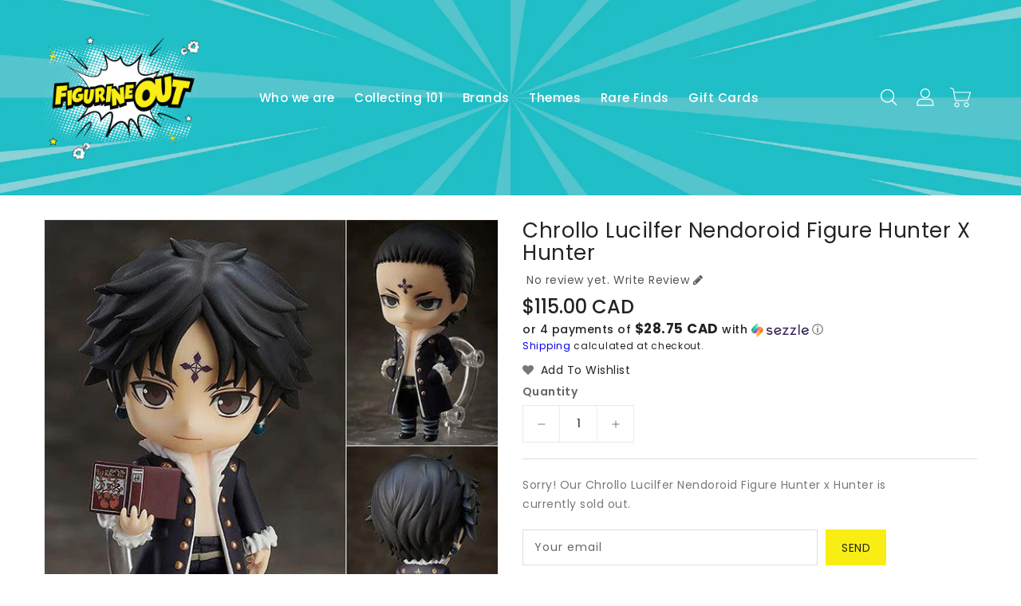

--- FILE ---
content_type: text/html; charset=utf-8
request_url: https://figurineout.com/products/chrollo-lucilfer-nendoroid-figure
body_size: 49703
content:
<!doctype html>
<html class="no-js" lang="en" currency="$">
  <head>
  <meta name="facebook-domain-verification" content="wbo6u5l2gplq0rm6166dc1aixygqhs" />
   <!-- Added by AVADA Cookies Bar -->
   <script>
   window.AVADA_COOKIES_BAR = window.AVADA_COOKIES_BAR || {};
   window.AVADA_COOKIES_BAR.shopId = 'TPWMfNDIjp0f2wJOuCEg';
   window.AVADA_COOKIES_BAR.status = true;
   AVADA_COOKIES_BAR ={"agreeBtnBorder":"#2C332F","specificRegions":{"pipeda":false,"appi":false,"lgpd":false,"gdpr":false,"ccpa":false},"denyTextColor":"#2C332F","desktopPosition":"bottom","privacyLinkColor":"#2C332F","agreeBtnBgColor":"#1AAC7A","customPrivacyLink":"","bgColor":"#FFFFFF","messageColor":"#2C332F","iconType":"default_icon","desktopFloatCardPosition":"bottom_left","denyButtonText":"Decline","theme":"basic","shopId":"TPWMfNDIjp0f2wJOuCEg","showIcon":true,"textAvada":"rgba(29, 29, 29, 0.8)","urlIcon":"","customCss":"","displayAfter":"5","mobilePositions":"bottom","message":"This website uses cookies to make sure you get the best experience with us.","textColor":"#1D1D1D","optionPolicyLink":"select","agreeButtonText":"Got it!","displayType":"full_bar","themeName":"Basic","showPrivacyPolicy":true,"agreeBtnTextColor":"#FFFFFF","iconColor":"#2C332F","showOnCountry":"all","privacyLink":"/policies/privacy-policy","textFont":"Noto+Sans","advancedSetting":false,"privacyLinkText":"Learn more","removeBranding":true,"fontStore":[{"label":"Poppins","value":"Poppins"},{"label":"FontAwesome","value":"FontAwesome"}],"id":"DY1vNVjfrQdiCIe3Tb3W","status":true}
 </script>
   <!-- /Added by AVADA Cookies Bar -->
 

    <!-- Preorder Panda Pixel start-->
    <script async src='https://pre.bossapps.co/js/script?shop=figurineoutinc.myshopify.com'></script>
    <!-- Preorder Panda Pixel ended-->

    <meta charset="utf-8">
    <meta http-equiv="X-UA-Compatible" content="IE=edge">
    <meta name="viewport" content="width=device-width,initial-scale=1">
    <meta name="theme-color" content="">
    <link rel="canonical" href="https://figurineout.com/products/chrollo-lucilfer-nendoroid-figure">
    <link rel="preconnect" href="https://cdn.shopify.com" crossorigin><link rel="icon" type="image/png" href="//figurineout.com/cdn/shop/files/logo_round_low_32x32.png?v=1686596966"><link rel="preconnect" href="https://fonts.shopifycdn.com" crossorigin><!-- Air Reviews Script -->
 

    
    
    
    
  










<script>
  const AIR_REVIEWS = {};
  AIR_REVIEWS.product = {"id":8831539446061,"title":"Chrollo Lucilfer Nendoroid Figure Hunter x Hunter","handle":"chrollo-lucilfer-nendoroid-figure","description":"\u003ch3\u003e\u003ciframe title=\"YouTube video player\" src=\"https:\/\/www.youtube.com\/embed\/79ZuDfchdp8?si=D3yDhno0zLaLumB1\" height=\"315\" width=\"560\" allowfullscreen=\"\" allow=\"accelerometer; autoplay; clipboard-write; encrypted-media; gyroscope; picture-in-picture; web-share\" frameborder=\"0\"\u003e\u003c\/iframe\u003e\u003c\/h3\u003e\n\u003ch3\u003eProduct Description\u003c\/h3\u003e\n\u003cp\u003eFrom the popular anime series \"\u003ca href=\"https:\/\/myanimelist.net\/anime\/136\/Hunter_x_Hunter\" title=\"Hunter x Hunter\" target=\"null\"\u003eHUNTER x HUNTER\u003c\/a\u003e,\" we bring you the reissue of Chrollo Lucilfer Nendoroid Figure, the leader of the Phantom Troupe!\u003c\/p\u003e\n\u003cp\u003eThis Nendoroid includes three different face plates: his fearless standard expression, cheerful smile, and a composed demeanor. Additionally, it comes with an optional part, Bandit's Secret, allowing him to steal the Nen abilities of others. You'll also find two different hair parts – one with his hair down and the other with his hair slicked back.\u003c\/p\u003e\n\u003cp\u003eTo recreate epic combat scenes from the series, you can display him alongside Nendoroid Kurapika (sold separately). Don't miss out on adding Chrollo Lucilfer to your collection, along with other \u003ca href=\"https:\/\/figurineout.com\/search?type=product\u0026amp;q=Nendoroids\" title=\"Nendoroids\" target=\"null\"\u003eNendoroids\u003c\/a\u003e from \"HUNTER x HUNTER\"!\u003c\/p\u003e\n\u003cp\u003e \u003c\/p\u003e\n\u003ch3\u003eProductDetails\u003c\/h3\u003e\n\u003cul\u003e\n\u003cli\u003eApprox. 3.93 inches tall (10cm)\u003c\/li\u003e\n\u003cli\u003eMade of plastic\u003c\/li\u003e\n\u003cli\u003eBased on Hunter x Hunter\u003c\/li\u003e\n\u003cli\u003ePart of the Nendoroid series\u003c\/li\u003e\n\u003cli\u003eInterchangeable parts and accessories\u003c\/li\u003e\n\u003c\/ul\u003e\n\u003ch3\u003eBox Contents\u003c\/h3\u003e\n\u003cul\u003e\n\u003cli\u003eChrollo Lucilfer figure\u003c\/li\u003e\n\u003cli\u003e3 Face plates\u003c\/li\u003e\n\u003cli class=\"ql-indent-1\"\u003eIntrepid Standard\u003c\/li\u003e\n\u003cli class=\"ql-indent-1\"\u003eSmiling\u003c\/li\u003e\n\u003cli class=\"ql-indent-1\"\u003eCool-headed\u003c\/li\u003e\n\u003cli\u003e2 Hair parts\u003c\/li\u003e\n\u003cli class=\"ql-indent-1\"\u003eDown\u003c\/li\u003e\n\u003cli class=\"ql-indent-1\"\u003eSlicked Back\u003c\/li\u003e\n\u003cli\u003eHand with Bandit's Secret\u003c\/li\u003e\n\u003cli\u003eBent arms\u003c\/li\u003e\n\u003cli\u003eStand\u003c\/li\u003e\n\u003c\/ul\u003e","published_at":"2023-10-11T09:34:53-04:00","created_at":"2023-09-26T22:03:31-04:00","vendor":"Good Smile Company","type":"Nendoroid","tags":["#Good Smile Company","Anime","HH","hunter x hunter","HXH","Nendoroid","New Arrivals"],"price":11500,"price_min":11500,"price_max":11500,"available":false,"price_varies":false,"compare_at_price":null,"compare_at_price_min":0,"compare_at_price_max":0,"compare_at_price_varies":false,"variants":[{"id":47152033300781,"title":"Default Title","option1":"Default Title","option2":null,"option3":null,"sku":"","requires_shipping":true,"taxable":true,"featured_image":null,"available":false,"name":"Chrollo Lucilfer Nendoroid Figure Hunter x Hunter","public_title":null,"options":["Default Title"],"price":11500,"weight":0,"compare_at_price":null,"inventory_management":"shopify","barcode":"4580590173545","requires_selling_plan":false,"selling_plan_allocations":[]}],"images":["\/\/figurineout.com\/cdn\/shop\/files\/chrollo-lucilfer-nendoroid-figure-hunter-x-hunter-figurineout-1.jpg?v=1741650237","\/\/figurineout.com\/cdn\/shop\/files\/chrollo-lucilfer-nendoroid-figure-hunter-x-hunter-figurineout-2.jpg?v=1741650238","\/\/figurineout.com\/cdn\/shop\/files\/chrollo-lucilfer-nendoroid-figure-hunter-x-hunter-figurineout-3.jpg?v=1741650239","\/\/figurineout.com\/cdn\/shop\/files\/chrollo-lucilfer-nendoroid-figure-hunter-x-hunter-figurineout-4.jpg?v=1741650240","\/\/figurineout.com\/cdn\/shop\/files\/chrollo-lucilfer-nendoroid-figure-hunter-x-hunter-figurineout-5.jpg?v=1741650241","\/\/figurineout.com\/cdn\/shop\/files\/chrollo-lucilfer-nendoroid-figure-hunter-x-hunter-figurineout-6.jpg?v=1741650242"],"featured_image":"\/\/figurineout.com\/cdn\/shop\/files\/chrollo-lucilfer-nendoroid-figure-hunter-x-hunter-figurineout-1.jpg?v=1741650237","options":["Title"],"media":[{"alt":"Chrollo Lucilfer Nendoroid Figure Hunter x Hunter - FigurineOut","id":36309469069613,"position":1,"preview_image":{"aspect_ratio":1.033,"height":574,"width":593,"src":"\/\/figurineout.com\/cdn\/shop\/files\/chrollo-lucilfer-nendoroid-figure-hunter-x-hunter-figurineout-1.jpg?v=1741650237"},"aspect_ratio":1.033,"height":574,"media_type":"image","src":"\/\/figurineout.com\/cdn\/shop\/files\/chrollo-lucilfer-nendoroid-figure-hunter-x-hunter-figurineout-1.jpg?v=1741650237","width":593},{"alt":"Chrollo Lucilfer Nendoroid Figure Hunter x Hunter - FigurineOut","id":36309469102381,"position":2,"preview_image":{"aspect_ratio":0.75,"height":800,"width":600,"src":"\/\/figurineout.com\/cdn\/shop\/files\/chrollo-lucilfer-nendoroid-figure-hunter-x-hunter-figurineout-2.jpg?v=1741650238"},"aspect_ratio":0.75,"height":800,"media_type":"image","src":"\/\/figurineout.com\/cdn\/shop\/files\/chrollo-lucilfer-nendoroid-figure-hunter-x-hunter-figurineout-2.jpg?v=1741650238","width":600},{"alt":"Chrollo Lucilfer Nendoroid Figure Hunter x Hunter - FigurineOut","id":36309469135149,"position":3,"preview_image":{"aspect_ratio":0.75,"height":800,"width":600,"src":"\/\/figurineout.com\/cdn\/shop\/files\/chrollo-lucilfer-nendoroid-figure-hunter-x-hunter-figurineout-3.jpg?v=1741650239"},"aspect_ratio":0.75,"height":800,"media_type":"image","src":"\/\/figurineout.com\/cdn\/shop\/files\/chrollo-lucilfer-nendoroid-figure-hunter-x-hunter-figurineout-3.jpg?v=1741650239","width":600},{"alt":"Chrollo Lucilfer Nendoroid Figure Hunter x Hunter - FigurineOut","id":36309469167917,"position":4,"preview_image":{"aspect_ratio":0.75,"height":800,"width":600,"src":"\/\/figurineout.com\/cdn\/shop\/files\/chrollo-lucilfer-nendoroid-figure-hunter-x-hunter-figurineout-4.jpg?v=1741650240"},"aspect_ratio":0.75,"height":800,"media_type":"image","src":"\/\/figurineout.com\/cdn\/shop\/files\/chrollo-lucilfer-nendoroid-figure-hunter-x-hunter-figurineout-4.jpg?v=1741650240","width":600},{"alt":"Chrollo Lucilfer Nendoroid Figure Hunter x Hunter - FigurineOut","id":36309469233453,"position":5,"preview_image":{"aspect_ratio":0.75,"height":800,"width":600,"src":"\/\/figurineout.com\/cdn\/shop\/files\/chrollo-lucilfer-nendoroid-figure-hunter-x-hunter-figurineout-5.jpg?v=1741650241"},"aspect_ratio":0.75,"height":800,"media_type":"image","src":"\/\/figurineout.com\/cdn\/shop\/files\/chrollo-lucilfer-nendoroid-figure-hunter-x-hunter-figurineout-5.jpg?v=1741650241","width":600},{"alt":"Chrollo Lucilfer Nendoroid Figure Hunter x Hunter - FigurineOut","id":36309469266221,"position":6,"preview_image":{"aspect_ratio":1.364,"height":550,"width":750,"src":"\/\/figurineout.com\/cdn\/shop\/files\/chrollo-lucilfer-nendoroid-figure-hunter-x-hunter-figurineout-6.jpg?v=1741650242"},"aspect_ratio":1.364,"height":550,"media_type":"image","src":"\/\/figurineout.com\/cdn\/shop\/files\/chrollo-lucilfer-nendoroid-figure-hunter-x-hunter-figurineout-6.jpg?v=1741650242","width":750}],"requires_selling_plan":false,"selling_plan_groups":[],"content":"\u003ch3\u003e\u003ciframe title=\"YouTube video player\" src=\"https:\/\/www.youtube.com\/embed\/79ZuDfchdp8?si=D3yDhno0zLaLumB1\" height=\"315\" width=\"560\" allowfullscreen=\"\" allow=\"accelerometer; autoplay; clipboard-write; encrypted-media; gyroscope; picture-in-picture; web-share\" frameborder=\"0\"\u003e\u003c\/iframe\u003e\u003c\/h3\u003e\n\u003ch3\u003eProduct Description\u003c\/h3\u003e\n\u003cp\u003eFrom the popular anime series \"\u003ca href=\"https:\/\/myanimelist.net\/anime\/136\/Hunter_x_Hunter\" title=\"Hunter x Hunter\" target=\"null\"\u003eHUNTER x HUNTER\u003c\/a\u003e,\" we bring you the reissue of Chrollo Lucilfer Nendoroid Figure, the leader of the Phantom Troupe!\u003c\/p\u003e\n\u003cp\u003eThis Nendoroid includes three different face plates: his fearless standard expression, cheerful smile, and a composed demeanor. Additionally, it comes with an optional part, Bandit's Secret, allowing him to steal the Nen abilities of others. You'll also find two different hair parts – one with his hair down and the other with his hair slicked back.\u003c\/p\u003e\n\u003cp\u003eTo recreate epic combat scenes from the series, you can display him alongside Nendoroid Kurapika (sold separately). Don't miss out on adding Chrollo Lucilfer to your collection, along with other \u003ca href=\"https:\/\/figurineout.com\/search?type=product\u0026amp;q=Nendoroids\" title=\"Nendoroids\" target=\"null\"\u003eNendoroids\u003c\/a\u003e from \"HUNTER x HUNTER\"!\u003c\/p\u003e\n\u003cp\u003e \u003c\/p\u003e\n\u003ch3\u003eProductDetails\u003c\/h3\u003e\n\u003cul\u003e\n\u003cli\u003eApprox. 3.93 inches tall (10cm)\u003c\/li\u003e\n\u003cli\u003eMade of plastic\u003c\/li\u003e\n\u003cli\u003eBased on Hunter x Hunter\u003c\/li\u003e\n\u003cli\u003ePart of the Nendoroid series\u003c\/li\u003e\n\u003cli\u003eInterchangeable parts and accessories\u003c\/li\u003e\n\u003c\/ul\u003e\n\u003ch3\u003eBox Contents\u003c\/h3\u003e\n\u003cul\u003e\n\u003cli\u003eChrollo Lucilfer figure\u003c\/li\u003e\n\u003cli\u003e3 Face plates\u003c\/li\u003e\n\u003cli class=\"ql-indent-1\"\u003eIntrepid Standard\u003c\/li\u003e\n\u003cli class=\"ql-indent-1\"\u003eSmiling\u003c\/li\u003e\n\u003cli class=\"ql-indent-1\"\u003eCool-headed\u003c\/li\u003e\n\u003cli\u003e2 Hair parts\u003c\/li\u003e\n\u003cli class=\"ql-indent-1\"\u003eDown\u003c\/li\u003e\n\u003cli class=\"ql-indent-1\"\u003eSlicked Back\u003c\/li\u003e\n\u003cli\u003eHand with Bandit's Secret\u003c\/li\u003e\n\u003cli\u003eBent arms\u003c\/li\u003e\n\u003cli\u003eStand\u003c\/li\u003e\n\u003c\/ul\u003e"};
  AIR_REVIEWS.template = "product";
  AIR_REVIEWS.collections = [];
  AIR_REVIEWS.collectionsName = [];
  AIR_REVIEWS.customer = {
    id: null,
    email: null,
    first_name: null,
    last_name: null,
  };
  
  AIR_REVIEWS.collections.push(`438777938221`);
  AIR_REVIEWS.collectionsName.push(`Good Smile Company`);
  
  AIR_REVIEWS.collections.push(`439144612141`);
  AIR_REVIEWS.collectionsName.push(`New Arrivals`);
  
  AIR_REVIEWS.branding = false;
  AIR_REVIEWS.appBlock = true;
  AIR_REVIEWS.shopData = false;
  AIR_REVIEWS.settings = {"createdAt":"2023-05-25T12:32:44.198Z","shopDomain":"figurineoutinc.myshopify.com","reviewPop":{"minimumRating":"all-reviews","includedPages":"","emptyImageCustom":"","pageShow":["index-page","product-page"],"excludedPages":"","showOnMobile":true,"emptyImage":"https://imgur.com/uw78kAx.png","showOnDesktop":true,"desktopPosition":"desktop-bottom-left","enabled":false,"mobilePosition":"mobile-bottom-right","customCss":""},"shopId":"rSQOHlBm01TeU2ylbyKK","generalSetting":{"sortOption":"sortlarest@feedback","amzReviewerOption":"all_reviews","amzPhotoOption":"all_contents","enableAggregateRating":true,"amzSortOption":"recent","ratingOption":"All positive","photoOption":"all","amzRatingOption":"positive","autoSubmitPublish":"disabled"},"reviewCarouselWidget":{"customPositionHomeDirection":"after","customPositionCatalog":"","showPreview":true,"customPositionProductDirection":"after","carouselHeadingColor":"#000000","carouselMinimumRating":"all-reviews","carouselHeading":"See what our customers said","customPositionProduct":"","customPositionHome":"","enableCarousel":false,"customPositionCatalogDirection":"after"},"reviewBlock":{"twoStarColor":"#E67F22","dateFormat":"mm_dd_yyyy","summaryButton":"Write a review","customPosition":".shopify-payment-button","primaryColor":"#2aa69d","fiveStarColor":"#16A086","preset":1,"oneStarColor":"#E84C3D","threeStarColor":"#F1C40F","buttonTextColor":"#121212","id":1,"inlinePosition":"below-product","customPositionDirection":"after","buttonBorderRadius":4,"summaryHeading":"Review","policy":"By submitting, I acknowledge the Privacy and that my reviews will be publicly posted and shared online","emptyStarColor":"#BFBFBF","customCss":"","starIconType":"trustpilot","backgroundColor":"#EDEDED","requiredName":true,"headingColor":"#000000","submitTextColor":"#ffffff","singleStarColor":"#FABF46","layout":"grid","starColorType":"single-color","buttonBackgroundColor":"#EDEDED","hasPolicy":true,"submitButtonColor":"#166CE1","advancedSetting":true,"fourStarColor":"#27AE61","requiredEmail":false,"secondaryColor":"#383838","font":"Roboto"},"reviewWidget":{"customPositionCatalog":"","floatBtnIconCustom":"","showPreview":false,"enableStarRating":true,"showCatalogPage":true,"customPositionCatalogDirection":"after","showOnMobile":true,"previewType":"carousel-settings","showOnHomePage":true,"showProductPage":true,"desktopPosition":"desktop-right","floatBtnBgColor":"#4dd0e1","hideNoStarRating":false,"minimumRating":"all-reviews","floatButtonLabel":"Our Reviews","customPositionProductDirection":"after","floatBtnIcon":"https://imgur.com/ttZVtaG.png","customPositionProduct":"","showOnDesktop":true,"floatBtnTextColor":"#FFFFFF","mobilePosition":"mobile-left","showOnProductList":true,"showProductPageBlock":true},"popReviews":[{"images":["https://www.google.com/maps/reviews/@0","0","0a","75y","90t/data=!3m7!1e2!3m5!1sAF1QipPURo1rByhzrG7JfUuClLnekcYEDmBke87ze4Dz!2e10!6shttps:%2F%2Flh5.googleusercontent.com%2Fp%2FAF1QipPURo1rByhzrG7JfUuClLnekcYEDmBke87ze4Dz%3Dw150-h150-k-no-p!7i1500!8i2000!4m6!14m5!1m4!2m3!1sChdDSUhNMG9nS0VJQ0FnSUN4N2Jqb21RRRAB!2m1!1s0x0:0xf669aff727b4e122?hl=en-US&entry=ttu"],"notHelpful":0,"source":"Imported","content":"I was looking to get a gift for my wife, and I found the Figurine Out and was very surprised. The price and delivery are very attractive. We are Funkos pop collectors, and the boxes were delivered in perfect shape and the product of excellent quality.\n\nMy wife loved her gift, and I also bought one more Funko for my collection :)\n\nIt was an excellent experience. Definitely, I recommend them.","products":[{"image":"https://cdn.shopify.com/s/files/1/0722/3843/2557/files/pop-movie-posters-cinderella-with-jaq-12-figurineout-1.png?v=1684867016","handle":"cinderella-funko-pop-movie","productLink":"https://figurineoutinc.myshopify.com/products/cinderella-funko-pop-movie","id":8386274951469,"title":"Cinderella Funko Pop Movie Poster #12","type":"Funko"}],"firstName":"Roberto Vieira","createdAt":"2023-05-24T00:00:00.000Z","rate":5,"productIds":[8386274951469],"countryCode":"","hasImages":true,"shopId":"rSQOHlBm01TeU2ylbyKK","helpful":0,"email":"roberto@logyc.com.br","status":"approved","id":"pZC0nYJimjcB6G3H2iHV","product":{"image":"https://cdn.shopify.com/s/files/1/0722/3843/2557/files/pop-movie-posters-cinderella-with-jaq-12-figurineout-1.png?v=1684867016","handle":"cinderella-funko-pop-movie","productLink":"https://figurineoutinc.myshopify.com/products/cinderella-funko-pop-movie","id":8386274951469,"title":"Cinderella Funko Pop Movie Poster #12","type":"Funko"},"productId":8386274951469}],"carouselReviews":[{"images":["https://www.google.com/maps/reviews/@0","0","0a","75y","90t/data=!3m7!1e2!3m5!1sAF1QipPURo1rByhzrG7JfUuClLnekcYEDmBke87ze4Dz!2e10!6shttps:%2F%2Flh5.googleusercontent.com%2Fp%2FAF1QipPURo1rByhzrG7JfUuClLnekcYEDmBke87ze4Dz%3Dw150-h150-k-no-p!7i1500!8i2000!4m6!14m5!1m4!2m3!1sChdDSUhNMG9nS0VJQ0FnSUN4N2Jqb21RRRAB!2m1!1s0x0:0xf669aff727b4e122?hl=en-US&entry=ttu"],"notHelpful":0,"source":"Imported","content":"I was looking to get a gift for my wife, and I found the Figurine Out and was very surprised. The price and delivery are very attractive. We are Funkos pop collectors, and the boxes were delivered in perfect shape and the product of excellent quality.\n\nMy wife loved her gift, and I also bought one more Funko for my collection :)\n\nIt was an excellent experience. Definitely, I recommend them.","products":[{"image":"https://cdn.shopify.com/s/files/1/0722/3843/2557/files/pop-movie-posters-cinderella-with-jaq-12-figurineout-1.png?v=1684867016","handle":"cinderella-funko-pop-movie","productLink":"https://figurineoutinc.myshopify.com/products/cinderella-funko-pop-movie","id":8386274951469,"title":"Cinderella Funko Pop Movie Poster #12","type":"Funko"}],"firstName":"Roberto Vieira","createdAt":"2023-05-24T00:00:00.000Z","rate":5,"productIds":[8386274951469],"countryCode":"","hasImages":true,"shopId":"rSQOHlBm01TeU2ylbyKK","helpful":0,"email":"roberto@logyc.com.br","status":"approved","id":"pZC0nYJimjcB6G3H2iHV","product":{"image":"https://cdn.shopify.com/s/files/1/0722/3843/2557/files/pop-movie-posters-cinderella-with-jaq-12-figurineout-1.png?v=1684867016","handle":"cinderella-funko-pop-movie","productLink":"https://figurineoutinc.myshopify.com/products/cinderella-funko-pop-movie","id":8386274951469,"title":"Cinderella Funko Pop Movie Poster #12","type":"Funko"},"productId":8386274951469}]};
  AIR_REVIEWS.translations = {"review":"review","reviews":"reviews","See more":"See more","See less":"See less","Recent":"Recent","Highest":"Highest","Lowest":"Lowest","Load more":"Load more","No reviews yet":"No reviews yet","How do you like this item?":"How do you like this item?","Excellent":"Excellent","Good":"Good","Medium":"Medium","Poor":"Poor","Very Bad":"Very Bad","Share your thoughts":"Share your thoughts","Write your feedback":"Write your feedback","Your Information":"Your Information","Your Name":"Your Name","Email":"Email","This is a required field":"This is a required field","Send":"Send","You have reached the file upload limit":"You have reached the file upload limit","Email field is invalid":"Email field is invalid","Review with image":"Review with image","Our Reviews":"Our Reviews","5MB Limit":"5MB Limit","Be the first to write a review":"Be the first to write a review","Submit":"Submit","Submitted":"Submitted","Click to review":"Click to review","Tap to review":"Tap to review","Name":"Name","Thank you for your feedback":"Thank you for your feedback","Invalid file type":"Invalid file type","accepted file types: .gif, .jpg, .png.":"accepted file types: .gif, .jpg, .png.","Invalid file size":"Invalid file size","image size should not be more than 5MB.":"image size should not be more than 5MB.","Your Email":"Your Email","Next":"Next"};
  AIR_REVIEWS.productReview = false;
  AIR_REVIEWS.shopLogo = null;
</script>

  <!-- /Air Reviews Script -->

<title>
      Chrollo Lucilfer Nendoroid Figure Hunter x Hunter
 &ndash; FigurineOut</title>

<!-- Avada Boost Sales Script -->

      


          
          
          
          
          
          
          
          
          
          <script>
            const AVADA_ENHANCEMENTS = {};
            AVADA_ENHANCEMENTS.contentProtection = false;
            AVADA_ENHANCEMENTS.hideCheckoutButon = false;
            AVADA_ENHANCEMENTS.cartSticky = false;
            AVADA_ENHANCEMENTS.multiplePixelStatus = false;
            AVADA_ENHANCEMENTS.inactiveStatus = false;
            AVADA_ENHANCEMENTS.cartButtonAnimationStatus = false;
            AVADA_ENHANCEMENTS.whatsappStatus = false;
            AVADA_ENHANCEMENTS.messengerStatus = false;
            AVADA_ENHANCEMENTS.livechatStatus = false;
          </script>



























      <script>
        const AVADA_CDT = {};
        AVADA_CDT.template = "product";
        AVADA_CDT.collections = [];
        
          AVADA_CDT.collections.push("438777938221");
        
          AVADA_CDT.collections.push("439144612141");
        

        const AVADA_INVQTY = {};
        
          AVADA_INVQTY[47152033300781] = 0;
        

        AVADA_CDT.cartitem = 0;
        AVADA_CDT.moneyformat = `\${{amount}}`;
        AVADA_CDT.cartTotalPrice = 0;
        
        AVADA_CDT.selected_variant_id = 47152033300781;
        AVADA_CDT.product = {"id": 8831539446061,"title": "Chrollo Lucilfer Nendoroid Figure Hunter x Hunter","handle": "chrollo-lucilfer-nendoroid-figure","vendor": "Good Smile Company",
            "type": "Nendoroid","tags": ["#Good Smile Company","Anime","HH","hunter x hunter","HXH","Nendoroid","New Arrivals"],"price": 11500,"price_min": 11500,"price_max": 11500,
            "available": false,"price_varies": false,"compare_at_price": null,
            "compare_at_price_min": 0,"compare_at_price_max": 0,
            "compare_at_price_varies": false,"variants": [{"id":47152033300781,"title":"Default Title","option1":"Default Title","option2":null,"option3":null,"sku":"","requires_shipping":true,"taxable":true,"featured_image":null,"available":false,"name":"Chrollo Lucilfer Nendoroid Figure Hunter x Hunter","public_title":null,"options":["Default Title"],"price":11500,"weight":0,"compare_at_price":null,"inventory_management":"shopify","barcode":"4580590173545","requires_selling_plan":false,"selling_plan_allocations":[]}],"featured_image": "\/\/figurineout.com\/cdn\/shop\/files\/chrollo-lucilfer-nendoroid-figure-hunter-x-hunter-figurineout-1.jpg?v=1741650237","images": ["\/\/figurineout.com\/cdn\/shop\/files\/chrollo-lucilfer-nendoroid-figure-hunter-x-hunter-figurineout-1.jpg?v=1741650237","\/\/figurineout.com\/cdn\/shop\/files\/chrollo-lucilfer-nendoroid-figure-hunter-x-hunter-figurineout-2.jpg?v=1741650238","\/\/figurineout.com\/cdn\/shop\/files\/chrollo-lucilfer-nendoroid-figure-hunter-x-hunter-figurineout-3.jpg?v=1741650239","\/\/figurineout.com\/cdn\/shop\/files\/chrollo-lucilfer-nendoroid-figure-hunter-x-hunter-figurineout-4.jpg?v=1741650240","\/\/figurineout.com\/cdn\/shop\/files\/chrollo-lucilfer-nendoroid-figure-hunter-x-hunter-figurineout-5.jpg?v=1741650241","\/\/figurineout.com\/cdn\/shop\/files\/chrollo-lucilfer-nendoroid-figure-hunter-x-hunter-figurineout-6.jpg?v=1741650242"]
            };
        

        window.AVADA_BADGES = window.AVADA_BADGES || {};
        window.AVADA_BADGES = [{"badgeEffect":"","showBadgeBorder":false,"badgePageType":"product","headerText":"Secure Checkout With","badgeBorderRadius":3,"collectionPageInlinePosition":"after","description":"Increase a sense of urgency and boost conversation rate on each product page. ","badgeStyle":"color","badgeList":["https:\/\/cdn1.avada.io\/boost-sales\/visa.svg","https:\/\/cdn1.avada.io\/boost-sales\/mastercard.svg","https:\/\/cdn1.avada.io\/boost-sales\/americanexpress.svg","https:\/\/cdn1.avada.io\/boost-sales\/discover.svg","https:\/\/cdn1.avada.io\/boost-sales\/paypal.svg","https:\/\/cdn1.avada.io\/boost-sales\/applepay.svg","https:\/\/cdn1.avada.io\/boost-sales\/googlepay.svg"],"cartInlinePosition":"after","isSetCustomWidthMobile":false,"homePageInlinePosition":"after","createdAt":"2023-05-05T00:38:54.728Z","badgeWidth":"full-width","showHeaderText":true,"showBadges":true,"customWidthSize":450,"cartPosition":"","shopDomain":"figurineoutinc.myshopify.com","shopId":"CG4PBGxeLmvVo2iemyj5","inlinePosition":"after","badgeBorderColor":"#e1e1e1","headingSize":16,"badgeCustomSize":70,"badgesSmartSelector":false,"headingColor":"#232323","textAlign":"avada-align-center","badgeSize":"small","priority":"0","collectionPagePosition":"","customWidthSizeInMobile":450,"name":"Product Pages","position":"","homePagePosition":"","status":true,"font":"default","removeBranding":true,"id":"a72HTTbxQBBoKY5JJrvj"},{"badgeEffect":"","showBadgeBorder":false,"badgePageType":"footer","headerText":"","badgeBorderRadius":3,"collectionPageInlinePosition":"after","description":"Win customers' trust from every pages by showing various trust badges at website's footer.","badgeStyle":"color","badgeList":["https:\/\/cdn1.avada.io\/boost-sales\/visa.svg","https:\/\/cdn1.avada.io\/boost-sales\/mastercard.svg","https:\/\/cdn1.avada.io\/boost-sales\/americanexpress.svg","https:\/\/cdn1.avada.io\/boost-sales\/discover.svg","https:\/\/cdn1.avada.io\/boost-sales\/paypal.svg","https:\/\/cdn1.avada.io\/boost-sales\/applepay.svg","https:\/\/cdn1.avada.io\/boost-sales\/googlepay.svg"],"cartInlinePosition":"after","isSetCustomWidthMobile":false,"homePageInlinePosition":"after","createdAt":"2023-05-05T00:38:54.429Z","badgeWidth":"full-width","showHeaderText":true,"showBadges":true,"customWidthSize":450,"cartPosition":"","shopDomain":"figurineoutinc.myshopify.com","shopId":"CG4PBGxeLmvVo2iemyj5","inlinePosition":"after","badgeBorderColor":"#e1e1e1","headingSize":16,"badgeCustomSize":40,"badgesSmartSelector":false,"headingColor":"#232323","textAlign":"avada-align-center","badgeSize":"custom","priority":"0","selectedPreset":"Payment 1","collectionPagePosition":"","customWidthSizeInMobile":450,"name":"Footer","position":"","homePagePosition":"","status":true,"font":"default","removeBranding":true,"id":"6wnZx5BMh6JFN0MJD6bN"}];

        window.AVADA_GENERAL_SETTINGS = window.AVADA_GENERAL_SETTINGS || {};
        window.AVADA_GENERAL_SETTINGS = null;

        window.AVADA_COUNDOWNS = window.AVADA_COUNDOWNS || {};
        window.AVADA_COUNDOWNS = [{},{},{"id":"zZFk2Mtk8OzN2fEUdHQG","categoryNumbWidth":30,"numbWidth":60,"countdownSmartSelector":false,"collectionPageInlinePosition":"after","stockTextSize":16,"daysText":"Days","countdownEndAction":"HIDE_COUNTDOWN","secondsText":"Seconds","saleCustomSeconds":"59","createdAt":"2023-05-05T00:38:54.330Z","txtDatePos":"txt_outside_box","numbHeight":60,"txtDateSize":16,"shopId":"CG4PBGxeLmvVo2iemyj5","inlinePosition":"after","headingSize":30,"categoryTxtDateSize":8,"textAlign":"text-center","displayLayout":"square-countdown","categoryNumberSize":14,"priority":"0","displayType":"ALL_PRODUCT","numbBorderColor":"#cccccc","productIds":[],"collectionPagePosition":"","name":"Product Pages","numbBorderWidth":1,"manualDisplayPlacement":"after","position":"form[action='\/cart\/add']","showCountdownTimer":true,"conditions":{"type":"ALL","conditions":[{"type":"TITLE","operation":"CONTAINS","value":""}]},"timeUnits":"unit-dhms","status":true,"manualDisplayPosition":"form[action='\/cart\/add']","stockTextBefore":"Only {{stock_qty}} left in stock. Hurry up 🔥","saleCustomMinutes":"10","categoryUseDefaultSize":true,"description":"Increase urgency and boost conversions for each product page.","saleDateType":"date-custom","numbBgColor":"#ffffff","txtDateColor":"#122234","numbColor":"#122234","minutesText":"Minutes","showInventoryCountdown":true,"numbBorderRadius":0,"shopDomain":"figurineoutinc.myshopify.com","countdownTextBottom":"","productExcludeIds":[],"headingColor":"#0985C5","stockType":"real_stock","linkText":"Hurry! sale ends in","saleCustomHours":"00","hoursText":"Hours","categoryTxtDatePos":"txt_outside_box","useDefaultSize":true,"stockTextColor":"#122234","categoryNumbHeight":30,"saleCustomDays":"00","removeBranding":true}];

        window.AVADA_STOCK_COUNTDOWNS = window.AVADA_STOCK_COUNTDOWNS || {};
        window.AVADA_STOCK_COUNTDOWNS = {};

        window.AVADA_COUNDOWNS_V2 = window.AVADA_COUNDOWNS_V2 || {};
        window.AVADA_COUNDOWNS_V2 = [];

        window.AVADA_BADGES_V2 = window.AVADA_BADGES_V2 || {};
        window.AVADA_BADGES_V2 = [];

        window.AVADA_INACTIVE_TAB = window.AVADA_INACTIVE_TAB || {};
        window.AVADA_INACTIVE_TAB = null;

        window.AVADA_LIVECHAT = window.AVADA_LIVECHAT || {};
        window.AVADA_LIVECHAT = null;

        window.AVADA_STICKY_ATC = window.AVADA_STICKY_ATC || {};
        window.AVADA_STICKY_ATC = null;

        window.AVADA_ATC_ANIMATION = window.AVADA_ATC_ANIMATION || {};
        window.AVADA_ATC_ANIMATION = null;

        window.AVADA_SP = window.AVADA_SP || {};
        window.AVADA_SP = {"shop":"CG4PBGxeLmvVo2iemyj5","configuration":{"position":"bottom-left","hide_time_ago":false,"smart_hide":false,"smart_hide_time":3,"smart_hide_unit":"days","truncate_product_name":true,"display_duration":5,"first_delay":10,"pops_interval":10,"max_pops_display":20,"show_mobile":true,"mobile_position":"bottom","animation":"fadeInUp","out_animation":"fadeOutDown","with_sound":false,"display_order":"order","only_product_viewing":false,"notice_continuously":false,"custom_css":"","replay":true,"included_urls":"","excluded_urls":"","excluded_product_type":"","countries_all":true,"countries":[],"allow_show":"all","hide_close":true,"close_time":1,"close_time_unit":"days","support_rtl":false},"notifications":{"Jt2oiienS5nEJacEcObS":{"settings":{"heading_text":"{{first_name}} in {{city}}, {{country}}","heading_font_weight":500,"heading_font_size":12,"content_text":"Purchased {{product_name}}","content_font_weight":800,"content_font_size":13,"background_image":"","background_color":"#FFF","heading_color":"#111","text_color":"#142A47","time_color":"#234342","with_border":false,"border_color":"#333333","border_width":1,"border_radius":20,"image_border_radius":20,"heading_decoration":null,"hover_product_decoration":null,"hover_product_color":"#122234","with_box_shadow":true,"font":"Raleway","language_code":"en","with_static_map":false,"use_dynamic_names":false,"dynamic_names":"","use_flag":false,"popup_custom_link":"","popup_custom_image":"","display_type":"popup","use_counter":false,"counter_color":"#0b4697","counter_unit_color":"#0b4697","counter_unit_plural":"views","counter_unit_single":"view","truncate_product_name":false,"allow_show":"all","included_urls":"","excluded_urls":""},"type":"order","items":[],"source":"shopify\/order"}},"removeBranding":true};

        window.AVADA_SP_V2 = window.AVADA_SP_V2 || {};
        window.AVADA_SP_V2 = [{"id":"6PX8osJOvigPvkrvjEnR","borderColor":"#333333","truncateProductName":false,"isHideCustomerName":false,"isUseAdvancedSettings":false,"backgroundImage":"","contentText":"Purchased {{product_name}}","contentFontSize":13,"dayAgoTimeUnit":"hours","type":"recent_sales","desktopPosition":"bottom_left","importDemo":"import_random_product","createdAt":"2023-05-05T00:38:54.421Z","borderWidth":1,"imageBorderRadius":6,"shopId":"CG4PBGxeLmvVo2iemyj5","isShowOnMobile":true,"backgroundColor":"#FFF","headingColor":"#111","withBorder":false,"headingFontSize":12,"contentFontWeight":800,"mobilePositions":"bottom","languageCode":"en","textColor":"#142A47","isGenerateDayAgo":true,"notificationsImport":[],"dayAgoTime":"1","headingText":"{{first_name}} in {{city}}, {{country}}","timeColor":"#234342","borderRadius":6,"isShowDemo":false,"name":"Recent Sale","typeTheme":"basic1","specificProducts":[],"headingFontWeight":500,"font":"Raleway","status":false,"notifications":[{"product_id":8997241258285,"first_name":"Jennifer","city":"San Antonio","country":"United States","date":"2026-01-12T01:18:28.000Z","shipping_first_name":"Jennifer","shipping_city":"San Antonio","shipping_country":"United States","type":"order","title":"Annie Leonhart Nendoroid Action Figure - Attack on Titan","product_image":"https:\/\/cdn.shopify.com\/s\/files\/1\/0722\/3843\/2557\/files\/annie-leonhart-nendoroid-action-figure-attack-on-titan-figurineout-1.jpg?v=1741649802","product_name":"Annie Leonhart Nendoroid Action Figure - Attack on Titan","product_link":"https:\/\/figurineoutinc.myshopify.com\/products\/annie-leonhart-nendoroid","product_handle":"annie-leonhart-nendoroid"},{"product_id":null,"first_name":"","city":"","country":"","date":"2025-12-24T00:42:58.000Z","shipping_first_name":"","shipping_city":"","shipping_country":"","type":"order","title":"Sales Numbers days 1 to 3 DFW Anime Frontier","product_image":"https:\/\/cdnapps.avada.io\/boost-sales\/defaultProduct.svg","product_name":"Sales Numbers days 1 to 3 DFW Anime Frontier","product_link":"#","product_handle":""},{"product_id":null,"first_name":"","city":"","country":"","date":"2025-12-24T00:33:14.000Z","shipping_first_name":"","shipping_city":"","shipping_country":"","type":"order","title":"Sales Anime weekend Days 1 to 4","product_image":"https:\/\/cdnapps.avada.io\/boost-sales\/defaultProduct.svg","product_name":"Sales Anime weekend Days 1 to 4","product_link":"#","product_handle":""},{"product_id":8997240832301,"first_name":"Amélie","city":"St-Jean-sur-Richelieu","country":"Canada","date":"2025-12-22T01:55:10.000Z","shipping_first_name":"Amelie","shipping_city":"St-Jean-sur-Richelieu","shipping_country":"Canada","type":"order","title":"Jean Kirstein Nendoroid Action Figure - Attack on Titan","product_image":"https:\/\/cdn.shopify.com\/s\/files\/1\/0722\/3843\/2557\/files\/jean-kirstein-nendoroid-action-figure-attack-on-titan-figurineout-1.jpg?v=1741649808","product_name":"Jean Kirstein Nendoroid Action Figure - Attack on Titan","product_link":"https:\/\/figurineoutinc.myshopify.com\/products\/jean-kirstein-nendoroid","product_handle":"jean-kirstein-nendoroid"},{"product_id":9489285382445,"first_name":"Eliza","city":"Edmonton","country":"Canada","date":"2025-12-19T19:32:03.000Z","shipping_first_name":"Eliza","shipping_city":"Edmonton","shipping_country":"Canada","type":"order","title":"Hatsune Miku 2nd Season Winter Ver. Figure - Vocaloid","product_image":"https:\/\/cdn.shopify.com\/s\/files\/1\/0722\/3843\/2557\/files\/hatsune-miku-2nd-season-winter-ver-figure-vocaloid-figurineout-4.jpg?v=1741648754","product_name":"Hatsune Miku 2nd Season Winter Ver. Figure - Vocaloid","product_link":"https:\/\/figurineoutinc.myshopify.com\/products\/miku-2nd-season-winter","product_handle":"miku-2nd-season-winter"},{"product_id":8997240832301,"first_name":"Eliza","city":"Edmonton","country":"Canada","date":"2025-12-19T19:32:03.000Z","shipping_first_name":"Eliza","shipping_city":"Edmonton","shipping_country":"Canada","type":"order","title":"Jean Kirstein Nendoroid Action Figure - Attack on Titan","product_image":"https:\/\/cdn.shopify.com\/s\/files\/1\/0722\/3843\/2557\/files\/jean-kirstein-nendoroid-action-figure-attack-on-titan-figurineout-1.jpg?v=1741649808","product_name":"Jean Kirstein Nendoroid Action Figure - Attack on Titan","product_link":"https:\/\/figurineoutinc.myshopify.com\/products\/jean-kirstein-nendoroid","product_handle":"jean-kirstein-nendoroid"},{"product_id":10084522819885,"first_name":"Daren A","city":"Redondo Beach","country":"United States","date":"2025-12-16T20:42:09.000Z","shipping_first_name":"Daren A","shipping_city":"Redondo Beach","shipping_country":"United States","type":"order","title":"That Time I Got Reincarnated as a Slime B2 Wall Scroll Ver.2 Design 03","product_image":"https:\/\/cdn.shopify.com\/s\/files\/1\/0722\/3843\/2557\/files\/GOODS-04588058.jpg?v=1766003230","product_name":"That Time I Got Reincarnated as a Slime B2 Wall Scroll Ver.2 Design 03","product_link":"https:\/\/figurineoutinc.myshopify.com\/products\/that-time-i-got-reincarnated-as-a-slime-b2-wall-scroll-ver-2-design-03","product_handle":"that-time-i-got-reincarnated-as-a-slime-b2-wall-scroll-ver-2-design-03"},{"product_id":8813676462381,"first_name":"Jacinthe","city":"Val-des-Lacs","country":"Canada","date":"2025-12-11T01:54:42.000Z","shipping_first_name":"Jacinthe","shipping_city":"Val-des-Lacs","shipping_country":"Canada","type":"order","title":"Yor Forger 1\/7 Scale Figure Spy x Family","product_image":"https:\/\/cdn.shopify.com\/s\/files\/1\/0722\/3843\/2557\/files\/yor-forger-17-scale-figure-spy-x-family-figurineout-1.jpg?v=1741650285","product_name":"Yor Forger 1\/7 Scale Figure Spy x Family","product_link":"https:\/\/figurineoutinc.myshopify.com\/products\/yor-forger-1-7-scale","product_handle":"yor-forger-1-7-scale"},{"product_id":8304965419309,"first_name":"kaylee","city":"Minneapolis","country":"United States","date":"2025-12-05T04:44:00.000Z","shipping_first_name":"kaylee","shipping_city":"Minneapolis","shipping_country":"United States","type":"order","title":"Nendoroid Cuphead - Cuphead","product_image":"https:\/\/cdn.shopify.com\/s\/files\/1\/0722\/3843\/2557\/files\/nendoroid-cuphead-cuphead-figurineout-1.jpg?v=1741651966","product_name":"Nendoroid Cuphead - Cuphead","product_link":"https:\/\/figurineoutinc.myshopify.com\/products\/nendoroid-cuphead","product_handle":"nendoroid-cuphead"},{"product_id":9127914570029,"first_name":"Caron","city":"Québec","country":"Canada","date":"2025-11-30T01:29:15.000Z","shipping_first_name":"Caron","shipping_city":"Québec","shipping_country":"Canada","type":"order","title":"Sukuna POP UP PARADE - Jujutsu Kaisen","product_image":"https:\/\/cdn.shopify.com\/s\/files\/1\/0722\/3843\/2557\/files\/sukuna-pop-up-parade-jujutsu-kaisen-figurineout-1.jpg?v=1741649349","product_name":"Sukuna POP UP PARADE - Jujutsu Kaisen","product_link":"https:\/\/figurineoutinc.myshopify.com\/products\/sukuna-popup-parade","product_handle":"sukuna-popup-parade"},{"product_id":8363782406445,"first_name":"Laura","city":"Montreal","country":"Canada","date":"2025-11-26T23:05:12.000Z","shipping_first_name":"Laura","shipping_city":"Saint-Laurent","shipping_country":"Canada","type":"order","title":"Mulan Gold Ultimate Princess with Pin Funko Pop!","product_image":"https:\/\/cdn.shopify.com\/s\/files\/1\/0722\/3843\/2557\/files\/mulan-gold-ultimate-princess-with-pin-funko-pop-figurineout.webp?v=1741651457","product_name":"Mulan Gold Ultimate Princess with Pin Funko Pop!","product_link":"https:\/\/figurineoutinc.myshopify.com\/products\/mulan-gold-ultimate-princess","product_handle":"mulan-gold-ultimate-princess"},{"product_id":9117344071981,"first_name":"Zhonghua","city":"Woolloongabba","country":"Australia","date":"2025-11-13T14:27:57.000Z","shipping_first_name":"Zhonghua","shipping_city":"Woolloongabba","shipping_country":"Australia","type":"order","title":"Shinazugawa-San Palm Size Fig - Gem Ser Demon Slayer","product_image":"https:\/\/cdn.shopify.com\/s\/files\/1\/0722\/3843\/2557\/files\/shinazugawa-san-palm-size-fig-gem-ser-demon-slayer-figurineout-1.webp?v=1741649462","product_name":"Shinazugawa-San Palm Size Fig - Gem Ser Demon Slayer","product_link":"https:\/\/figurineoutinc.myshopify.com\/products\/shinazugawa-san-palm-size","product_handle":"shinazugawa-san-palm-size"}]}];

        window.AVADA_SETTING_SP_V2 = window.AVADA_SETTING_SP_V2 || {};
        window.AVADA_SETTING_SP_V2 = {"show_mobile":true,"countries_all":true,"display_order":"order","hide_time_ago":false,"max_pops_display":30,"first_delay":4,"custom_css":"","notice_continuously":false,"orderItems":[{"date":"2023-04-17T20:23:41.000Z","country":"Canada","city":"Hamilton","shipping_first_name":"Patrick","product_image":"https:\/\/cdn.shopify.com\/s\/files\/1\/0722\/3843\/2557\/products\/FIGURE-137672.jpg?v=1683233517","shipping_city":"Hamilton","type":"order","product_name":"Nendoroid UNDERTALE Papyrus","product_id":8181876162861,"product_handle":"copy-of-nendoroid-swacchao-demon-slayer-kimetsu-no-yaiba-inosuke-hashibira","first_name":"Patrick","shipping_country":"Canada","product_link":"https:\/\/figurineoutinc.myshopify.com\/products\/copy-of-nendoroid-swacchao-demon-slayer-kimetsu-no-yaiba-inosuke-hashibira"},{"date":"2023-04-17T20:23:41.000Z","country":"Canada","city":"Hamilton","shipping_first_name":"Patrick","product_image":"https:\/\/cdn.shopify.com\/s\/files\/1\/0722\/3843\/2557\/products\/FIGURE-137671.jpg?v=1683233528","shipping_city":"Hamilton","type":"order","product_name":"Nendoroid UNDERTALE Sans","product_id":8204764119341,"product_handle":"copy-of-nendoroid-undertale-papyrus","first_name":"Patrick","shipping_country":"Canada","product_link":"https:\/\/figurineoutinc.myshopify.com\/products\/copy-of-nendoroid-undertale-papyrus"}],"hide_close":true,"createdAt":"2023-05-05T00:38:54.623Z","excluded_product_type":"","display_duration":4,"support_rtl":false,"only_product_viewing":false,"shopId":"CG4PBGxeLmvVo2iemyj5","close_time_unit":"days","out_animation":"fadeOutDown","included_urls":"","pops_interval":4,"countries":[],"replay":true,"close_time":1,"smart_hide_unit":"hours","mobile_position":"bottom","smart_hide":false,"animation":"fadeInUp","smart_hide_time":4,"truncate_product_name":true,"excluded_urls":"","allow_show":"all","position":"bottom-left","with_sound":false,"font":"Raleway","id":"Lt2WwqE21dEde0yrOFdY"};

        window.AVADA_BS_EMBED = window.AVADA_BS_EMBED || {};
        window.AVADA_BS_EMBED.isSupportThemeOS = true
        window.AVADA_BS_EMBED.dupTrustBadge = true

        window.AVADA_BS_VERSION = window.AVADA_BS_VERSION || {};
        window.AVADA_BS_VERSION = { BSVersion : 'AVADA-BS-1.0.3'}

        window.AVADA_BS_FSB = window.AVADA_BS_FSB || {};
        window.AVADA_BS_FSB = {
          bars: [],
          cart: 0,
          compatible: {
            langify: ''
          }
        };

        window.AVADA_BADGE_CART_DRAWER = window.AVADA_BADGE_CART_DRAWER || {};
        window.AVADA_BADGE_CART_DRAWER = {id : 'null'};
      </script>
<!-- /Avada Boost Sales Script -->



    
      <meta name="description" content="From the popular anime series &quot;HUNTER x HUNTER,&quot; we bring you the reissue of Chrollo Lucilfer Nendoroid Figure, the leader of the Phantom Troupe! $115.00 CAD or 4 interest-free payments of $28.75 CAD with Sezzle">
    

    

<meta property="og:site_name" content="FigurineOut">
<meta property="og:url" content="https://figurineout.com/products/chrollo-lucilfer-nendoroid-figure">
<meta property="og:title" content="Chrollo Lucilfer Nendoroid Figure Hunter x Hunter">
<meta property="og:type" content="product">
<meta property="og:description" content="From the popular anime series &quot;HUNTER x HUNTER,&quot; we bring you the reissue of Chrollo Lucilfer Nendoroid Figure, the leader of the Phantom Troupe! $115.00 CAD or 4 interest-free payments of $28.75 CAD with Sezzle"><meta property="og:image" content="http://figurineout.com/cdn/shop/files/chrollo-lucilfer-nendoroid-figure-hunter-x-hunter-figurineout-1.jpg?v=1741650237">
  <meta property="og:image:secure_url" content="https://figurineout.com/cdn/shop/files/chrollo-lucilfer-nendoroid-figure-hunter-x-hunter-figurineout-1.jpg?v=1741650237">
  <meta property="og:image:width" content="593">
  <meta property="og:image:height" content="574"><meta property="og:price:amount" content="115.00">
  <meta property="og:price:currency" content="CAD"><meta name="twitter:card" content="summary_large_image">
<meta name="twitter:title" content="Chrollo Lucilfer Nendoroid Figure Hunter x Hunter">
<meta name="twitter:description" content="From the popular anime series &quot;HUNTER x HUNTER,&quot; we bring you the reissue of Chrollo Lucilfer Nendoroid Figure, the leader of the Phantom Troupe! $115.00 CAD or 4 interest-free payments of $28.75 CAD with Sezzle">

    
    <script>
      var theme = {
        moneyFormat: "${{amount}}",
        moneyFormatWithCurrency: "${{amount}} CAD",
      }
    </script>
    
    <script src="//figurineout.com/cdn/shop/t/5/assets/includes.min.js?v=84266046833714934021676921460" ></script>
    <script src="//figurineout.com/cdn/shop/t/5/assets/global.js?v=152947517960482005941676921460" defer="defer"></script>
    <script src="//figurineout.com/cdn/shop/t/5/assets/cart-notification.js?v=108987702215664772911676921459" defer="defer"></script>
    <script src="//figurineout.com/cdn/shop/t/5/assets/lazysizes.js?v=162282238643335803861676921460" defer="defer"></script>
    <script src="//figurineout.com/cdn/shop/t/5/assets/shop.js?v=105464193363545948161768402056" defer="defer"></script>
    <script>window.performance && window.performance.mark && window.performance.mark('shopify.content_for_header.start');</script><meta name="google-site-verification" content="S4Agv_sSDSQ49PxuAdOiK1fLTE3-4iH_CLDpmWVirOg">
<meta name="facebook-domain-verification" content="ayxmhc80vpv7iv46ft0behpf6u97fc">
<meta id="shopify-digital-wallet" name="shopify-digital-wallet" content="/72238432557/digital_wallets/dialog">
<meta name="shopify-checkout-api-token" content="9bc102d14ade747cb3e5b0da160e38de">
<meta id="in-context-paypal-metadata" data-shop-id="72238432557" data-venmo-supported="false" data-environment="production" data-locale="en_US" data-paypal-v4="true" data-currency="CAD">
<link rel="alternate" type="application/json+oembed" href="https://figurineout.com/products/chrollo-lucilfer-nendoroid-figure.oembed">
<script async="async" src="/checkouts/internal/preloads.js?locale=en-CA"></script>
<link rel="preconnect" href="https://shop.app" crossorigin="anonymous">
<script async="async" src="https://shop.app/checkouts/internal/preloads.js?locale=en-CA&shop_id=72238432557" crossorigin="anonymous"></script>
<script id="apple-pay-shop-capabilities" type="application/json">{"shopId":72238432557,"countryCode":"CA","currencyCode":"CAD","merchantCapabilities":["supports3DS"],"merchantId":"gid:\/\/shopify\/Shop\/72238432557","merchantName":"FigurineOut","requiredBillingContactFields":["postalAddress","email"],"requiredShippingContactFields":["postalAddress","email"],"shippingType":"shipping","supportedNetworks":["visa","masterCard","amex","discover","interac","jcb"],"total":{"type":"pending","label":"FigurineOut","amount":"1.00"},"shopifyPaymentsEnabled":true,"supportsSubscriptions":true}</script>
<script id="shopify-features" type="application/json">{"accessToken":"9bc102d14ade747cb3e5b0da160e38de","betas":["rich-media-storefront-analytics"],"domain":"figurineout.com","predictiveSearch":true,"shopId":72238432557,"locale":"en"}</script>
<script>var Shopify = Shopify || {};
Shopify.shop = "figurineoutinc.myshopify.com";
Shopify.locale = "en";
Shopify.currency = {"active":"CAD","rate":"1.0"};
Shopify.country = "CA";
Shopify.theme = {"name":"Upload me firemart","id":144660988205,"schema_name":"Dawn","schema_version":"2.5.0","theme_store_id":null,"role":"main"};
Shopify.theme.handle = "null";
Shopify.theme.style = {"id":null,"handle":null};
Shopify.cdnHost = "figurineout.com/cdn";
Shopify.routes = Shopify.routes || {};
Shopify.routes.root = "/";</script>
<script type="module">!function(o){(o.Shopify=o.Shopify||{}).modules=!0}(window);</script>
<script>!function(o){function n(){var o=[];function n(){o.push(Array.prototype.slice.apply(arguments))}return n.q=o,n}var t=o.Shopify=o.Shopify||{};t.loadFeatures=n(),t.autoloadFeatures=n()}(window);</script>
<script>
  window.ShopifyPay = window.ShopifyPay || {};
  window.ShopifyPay.apiHost = "shop.app\/pay";
  window.ShopifyPay.redirectState = null;
</script>
<script id="shop-js-analytics" type="application/json">{"pageType":"product"}</script>
<script defer="defer" async type="module" src="//figurineout.com/cdn/shopifycloud/shop-js/modules/v2/client.init-shop-cart-sync_C5BV16lS.en.esm.js"></script>
<script defer="defer" async type="module" src="//figurineout.com/cdn/shopifycloud/shop-js/modules/v2/chunk.common_CygWptCX.esm.js"></script>
<script type="module">
  await import("//figurineout.com/cdn/shopifycloud/shop-js/modules/v2/client.init-shop-cart-sync_C5BV16lS.en.esm.js");
await import("//figurineout.com/cdn/shopifycloud/shop-js/modules/v2/chunk.common_CygWptCX.esm.js");

  window.Shopify.SignInWithShop?.initShopCartSync?.({"fedCMEnabled":true,"windoidEnabled":true});

</script>
<script defer="defer" async type="module" src="//figurineout.com/cdn/shopifycloud/shop-js/modules/v2/client.payment-terms_CZxnsJam.en.esm.js"></script>
<script defer="defer" async type="module" src="//figurineout.com/cdn/shopifycloud/shop-js/modules/v2/chunk.common_CygWptCX.esm.js"></script>
<script defer="defer" async type="module" src="//figurineout.com/cdn/shopifycloud/shop-js/modules/v2/chunk.modal_D71HUcav.esm.js"></script>
<script type="module">
  await import("//figurineout.com/cdn/shopifycloud/shop-js/modules/v2/client.payment-terms_CZxnsJam.en.esm.js");
await import("//figurineout.com/cdn/shopifycloud/shop-js/modules/v2/chunk.common_CygWptCX.esm.js");
await import("//figurineout.com/cdn/shopifycloud/shop-js/modules/v2/chunk.modal_D71HUcav.esm.js");

  
</script>
<script>
  window.Shopify = window.Shopify || {};
  if (!window.Shopify.featureAssets) window.Shopify.featureAssets = {};
  window.Shopify.featureAssets['shop-js'] = {"shop-cart-sync":["modules/v2/client.shop-cart-sync_ZFArdW7E.en.esm.js","modules/v2/chunk.common_CygWptCX.esm.js"],"init-fed-cm":["modules/v2/client.init-fed-cm_CmiC4vf6.en.esm.js","modules/v2/chunk.common_CygWptCX.esm.js"],"shop-button":["modules/v2/client.shop-button_tlx5R9nI.en.esm.js","modules/v2/chunk.common_CygWptCX.esm.js"],"shop-cash-offers":["modules/v2/client.shop-cash-offers_DOA2yAJr.en.esm.js","modules/v2/chunk.common_CygWptCX.esm.js","modules/v2/chunk.modal_D71HUcav.esm.js"],"init-windoid":["modules/v2/client.init-windoid_sURxWdc1.en.esm.js","modules/v2/chunk.common_CygWptCX.esm.js"],"shop-toast-manager":["modules/v2/client.shop-toast-manager_ClPi3nE9.en.esm.js","modules/v2/chunk.common_CygWptCX.esm.js"],"init-shop-email-lookup-coordinator":["modules/v2/client.init-shop-email-lookup-coordinator_B8hsDcYM.en.esm.js","modules/v2/chunk.common_CygWptCX.esm.js"],"init-shop-cart-sync":["modules/v2/client.init-shop-cart-sync_C5BV16lS.en.esm.js","modules/v2/chunk.common_CygWptCX.esm.js"],"avatar":["modules/v2/client.avatar_BTnouDA3.en.esm.js"],"pay-button":["modules/v2/client.pay-button_FdsNuTd3.en.esm.js","modules/v2/chunk.common_CygWptCX.esm.js"],"init-customer-accounts":["modules/v2/client.init-customer-accounts_DxDtT_ad.en.esm.js","modules/v2/client.shop-login-button_C5VAVYt1.en.esm.js","modules/v2/chunk.common_CygWptCX.esm.js","modules/v2/chunk.modal_D71HUcav.esm.js"],"init-shop-for-new-customer-accounts":["modules/v2/client.init-shop-for-new-customer-accounts_ChsxoAhi.en.esm.js","modules/v2/client.shop-login-button_C5VAVYt1.en.esm.js","modules/v2/chunk.common_CygWptCX.esm.js","modules/v2/chunk.modal_D71HUcav.esm.js"],"shop-login-button":["modules/v2/client.shop-login-button_C5VAVYt1.en.esm.js","modules/v2/chunk.common_CygWptCX.esm.js","modules/v2/chunk.modal_D71HUcav.esm.js"],"init-customer-accounts-sign-up":["modules/v2/client.init-customer-accounts-sign-up_CPSyQ0Tj.en.esm.js","modules/v2/client.shop-login-button_C5VAVYt1.en.esm.js","modules/v2/chunk.common_CygWptCX.esm.js","modules/v2/chunk.modal_D71HUcav.esm.js"],"shop-follow-button":["modules/v2/client.shop-follow-button_Cva4Ekp9.en.esm.js","modules/v2/chunk.common_CygWptCX.esm.js","modules/v2/chunk.modal_D71HUcav.esm.js"],"checkout-modal":["modules/v2/client.checkout-modal_BPM8l0SH.en.esm.js","modules/v2/chunk.common_CygWptCX.esm.js","modules/v2/chunk.modal_D71HUcav.esm.js"],"lead-capture":["modules/v2/client.lead-capture_Bi8yE_yS.en.esm.js","modules/v2/chunk.common_CygWptCX.esm.js","modules/v2/chunk.modal_D71HUcav.esm.js"],"shop-login":["modules/v2/client.shop-login_D6lNrXab.en.esm.js","modules/v2/chunk.common_CygWptCX.esm.js","modules/v2/chunk.modal_D71HUcav.esm.js"],"payment-terms":["modules/v2/client.payment-terms_CZxnsJam.en.esm.js","modules/v2/chunk.common_CygWptCX.esm.js","modules/v2/chunk.modal_D71HUcav.esm.js"]};
</script>
<script>(function() {
  var isLoaded = false;
  function asyncLoad() {
    if (isLoaded) return;
    isLoaded = true;
    var urls = ["https:\/\/seo.apps.avada.io\/scripttag\/avada-seo-installed.js?shop=figurineoutinc.myshopify.com","https:\/\/cdn1.avada.io\/flying-pages\/module.js?shop=figurineoutinc.myshopify.com","https:\/\/wishlisthero-assets.revampco.com\/store-front\/bundle2.js?shop=figurineoutinc.myshopify.com","https:\/\/cookie.avada.io\/scripttag\/avada-cookies-bar.min.js?shop=figurineoutinc.myshopify.com","https:\/\/shipping-bar.conversionbear.com\/script?app=shipping_bar\u0026shop=figurineoutinc.myshopify.com","https:\/\/omnisnippet1.com\/platforms\/shopify.js?source=scriptTag\u0026v=2025-05-15T12\u0026shop=figurineoutinc.myshopify.com"];
    for (var i = 0; i < urls.length; i++) {
      var s = document.createElement('script');
      s.type = 'text/javascript';
      s.async = true;
      s.src = urls[i];
      var x = document.getElementsByTagName('script')[0];
      x.parentNode.insertBefore(s, x);
    }
  };
  if(window.attachEvent) {
    window.attachEvent('onload', asyncLoad);
  } else {
    window.addEventListener('load', asyncLoad, false);
  }
})();</script>
<script id="__st">var __st={"a":72238432557,"offset":-18000,"reqid":"7eeebc01-de47-4d45-888d-82e7bf451079-1768735231","pageurl":"figurineout.com\/products\/chrollo-lucilfer-nendoroid-figure","u":"20cc421ed015","p":"product","rtyp":"product","rid":8831539446061};</script>
<script>window.ShopifyPaypalV4VisibilityTracking = true;</script>
<script id="captcha-bootstrap">!function(){'use strict';const t='contact',e='account',n='new_comment',o=[[t,t],['blogs',n],['comments',n],[t,'customer']],c=[[e,'customer_login'],[e,'guest_login'],[e,'recover_customer_password'],[e,'create_customer']],r=t=>t.map((([t,e])=>`form[action*='/${t}']:not([data-nocaptcha='true']) input[name='form_type'][value='${e}']`)).join(','),a=t=>()=>t?[...document.querySelectorAll(t)].map((t=>t.form)):[];function s(){const t=[...o],e=r(t);return a(e)}const i='password',u='form_key',d=['recaptcha-v3-token','g-recaptcha-response','h-captcha-response',i],f=()=>{try{return window.sessionStorage}catch{return}},m='__shopify_v',_=t=>t.elements[u];function p(t,e,n=!1){try{const o=window.sessionStorage,c=JSON.parse(o.getItem(e)),{data:r}=function(t){const{data:e,action:n}=t;return t[m]||n?{data:e,action:n}:{data:t,action:n}}(c);for(const[e,n]of Object.entries(r))t.elements[e]&&(t.elements[e].value=n);n&&o.removeItem(e)}catch(o){console.error('form repopulation failed',{error:o})}}const l='form_type',E='cptcha';function T(t){t.dataset[E]=!0}const w=window,h=w.document,L='Shopify',v='ce_forms',y='captcha';let A=!1;((t,e)=>{const n=(g='f06e6c50-85a8-45c8-87d0-21a2b65856fe',I='https://cdn.shopify.com/shopifycloud/storefront-forms-hcaptcha/ce_storefront_forms_captcha_hcaptcha.v1.5.2.iife.js',D={infoText:'Protected by hCaptcha',privacyText:'Privacy',termsText:'Terms'},(t,e,n)=>{const o=w[L][v],c=o.bindForm;if(c)return c(t,g,e,D).then(n);var r;o.q.push([[t,g,e,D],n]),r=I,A||(h.body.append(Object.assign(h.createElement('script'),{id:'captcha-provider',async:!0,src:r})),A=!0)});var g,I,D;w[L]=w[L]||{},w[L][v]=w[L][v]||{},w[L][v].q=[],w[L][y]=w[L][y]||{},w[L][y].protect=function(t,e){n(t,void 0,e),T(t)},Object.freeze(w[L][y]),function(t,e,n,w,h,L){const[v,y,A,g]=function(t,e,n){const i=e?o:[],u=t?c:[],d=[...i,...u],f=r(d),m=r(i),_=r(d.filter((([t,e])=>n.includes(e))));return[a(f),a(m),a(_),s()]}(w,h,L),I=t=>{const e=t.target;return e instanceof HTMLFormElement?e:e&&e.form},D=t=>v().includes(t);t.addEventListener('submit',(t=>{const e=I(t);if(!e)return;const n=D(e)&&!e.dataset.hcaptchaBound&&!e.dataset.recaptchaBound,o=_(e),c=g().includes(e)&&(!o||!o.value);(n||c)&&t.preventDefault(),c&&!n&&(function(t){try{if(!f())return;!function(t){const e=f();if(!e)return;const n=_(t);if(!n)return;const o=n.value;o&&e.removeItem(o)}(t);const e=Array.from(Array(32),(()=>Math.random().toString(36)[2])).join('');!function(t,e){_(t)||t.append(Object.assign(document.createElement('input'),{type:'hidden',name:u})),t.elements[u].value=e}(t,e),function(t,e){const n=f();if(!n)return;const o=[...t.querySelectorAll(`input[type='${i}']`)].map((({name:t})=>t)),c=[...d,...o],r={};for(const[a,s]of new FormData(t).entries())c.includes(a)||(r[a]=s);n.setItem(e,JSON.stringify({[m]:1,action:t.action,data:r}))}(t,e)}catch(e){console.error('failed to persist form',e)}}(e),e.submit())}));const S=(t,e)=>{t&&!t.dataset[E]&&(n(t,e.some((e=>e===t))),T(t))};for(const o of['focusin','change'])t.addEventListener(o,(t=>{const e=I(t);D(e)&&S(e,y())}));const B=e.get('form_key'),M=e.get(l),P=B&&M;t.addEventListener('DOMContentLoaded',(()=>{const t=y();if(P)for(const e of t)e.elements[l].value===M&&p(e,B);[...new Set([...A(),...v().filter((t=>'true'===t.dataset.shopifyCaptcha))])].forEach((e=>S(e,t)))}))}(h,new URLSearchParams(w.location.search),n,t,e,['guest_login'])})(!0,!0)}();</script>
<script integrity="sha256-4kQ18oKyAcykRKYeNunJcIwy7WH5gtpwJnB7kiuLZ1E=" data-source-attribution="shopify.loadfeatures" defer="defer" src="//figurineout.com/cdn/shopifycloud/storefront/assets/storefront/load_feature-a0a9edcb.js" crossorigin="anonymous"></script>
<script crossorigin="anonymous" defer="defer" src="//figurineout.com/cdn/shopifycloud/storefront/assets/shopify_pay/storefront-65b4c6d7.js?v=20250812"></script>
<script data-source-attribution="shopify.dynamic_checkout.dynamic.init">var Shopify=Shopify||{};Shopify.PaymentButton=Shopify.PaymentButton||{isStorefrontPortableWallets:!0,init:function(){window.Shopify.PaymentButton.init=function(){};var t=document.createElement("script");t.src="https://figurineout.com/cdn/shopifycloud/portable-wallets/latest/portable-wallets.en.js",t.type="module",document.head.appendChild(t)}};
</script>
<script data-source-attribution="shopify.dynamic_checkout.buyer_consent">
  function portableWalletsHideBuyerConsent(e){var t=document.getElementById("shopify-buyer-consent"),n=document.getElementById("shopify-subscription-policy-button");t&&n&&(t.classList.add("hidden"),t.setAttribute("aria-hidden","true"),n.removeEventListener("click",e))}function portableWalletsShowBuyerConsent(e){var t=document.getElementById("shopify-buyer-consent"),n=document.getElementById("shopify-subscription-policy-button");t&&n&&(t.classList.remove("hidden"),t.removeAttribute("aria-hidden"),n.addEventListener("click",e))}window.Shopify?.PaymentButton&&(window.Shopify.PaymentButton.hideBuyerConsent=portableWalletsHideBuyerConsent,window.Shopify.PaymentButton.showBuyerConsent=portableWalletsShowBuyerConsent);
</script>
<script>
  function portableWalletsCleanup(e){e&&e.src&&console.error("Failed to load portable wallets script "+e.src);var t=document.querySelectorAll("shopify-accelerated-checkout .shopify-payment-button__skeleton, shopify-accelerated-checkout-cart .wallet-cart-button__skeleton"),e=document.getElementById("shopify-buyer-consent");for(let e=0;e<t.length;e++)t[e].remove();e&&e.remove()}function portableWalletsNotLoadedAsModule(e){e instanceof ErrorEvent&&"string"==typeof e.message&&e.message.includes("import.meta")&&"string"==typeof e.filename&&e.filename.includes("portable-wallets")&&(window.removeEventListener("error",portableWalletsNotLoadedAsModule),window.Shopify.PaymentButton.failedToLoad=e,"loading"===document.readyState?document.addEventListener("DOMContentLoaded",window.Shopify.PaymentButton.init):window.Shopify.PaymentButton.init())}window.addEventListener("error",portableWalletsNotLoadedAsModule);
</script>

<script type="module" src="https://figurineout.com/cdn/shopifycloud/portable-wallets/latest/portable-wallets.en.js" onError="portableWalletsCleanup(this)" crossorigin="anonymous"></script>
<script nomodule>
  document.addEventListener("DOMContentLoaded", portableWalletsCleanup);
</script>

<script id='scb4127' type='text/javascript' async='' src='https://figurineout.com/cdn/shopifycloud/privacy-banner/storefront-banner.js'></script><link id="shopify-accelerated-checkout-styles" rel="stylesheet" media="screen" href="https://figurineout.com/cdn/shopifycloud/portable-wallets/latest/accelerated-checkout-backwards-compat.css" crossorigin="anonymous">
<style id="shopify-accelerated-checkout-cart">
        #shopify-buyer-consent {
  margin-top: 1em;
  display: inline-block;
  width: 100%;
}

#shopify-buyer-consent.hidden {
  display: none;
}

#shopify-subscription-policy-button {
  background: none;
  border: none;
  padding: 0;
  text-decoration: underline;
  font-size: inherit;
  cursor: pointer;
}

#shopify-subscription-policy-button::before {
  box-shadow: none;
}

      </style>
<script id="sections-script" data-sections="main-product,product-recommendations" defer="defer" src="//figurineout.com/cdn/shop/t/5/compiled_assets/scripts.js?13167"></script>
<script>window.performance && window.performance.mark && window.performance.mark('shopify.content_for_header.end');</script>

    <style data-shopify>
      @font-face {
  font-family: Poppins;
  font-weight: 400;
  font-style: normal;
  font-display: swap;
  src: url("//figurineout.com/cdn/fonts/poppins/poppins_n4.0ba78fa5af9b0e1a374041b3ceaadf0a43b41362.woff2") format("woff2"),
       url("//figurineout.com/cdn/fonts/poppins/poppins_n4.214741a72ff2596839fc9760ee7a770386cf16ca.woff") format("woff");
}

      @font-face {
  font-family: Poppins;
  font-weight: 700;
  font-style: normal;
  font-display: swap;
  src: url("//figurineout.com/cdn/fonts/poppins/poppins_n7.56758dcf284489feb014a026f3727f2f20a54626.woff2") format("woff2"),
       url("//figurineout.com/cdn/fonts/poppins/poppins_n7.f34f55d9b3d3205d2cd6f64955ff4b36f0cfd8da.woff") format("woff");
}

      @font-face {
  font-family: Poppins;
  font-weight: 600;
  font-style: normal;
  font-display: swap;
  src: url("//figurineout.com/cdn/fonts/poppins/poppins_n6.aa29d4918bc243723d56b59572e18228ed0786f6.woff2") format("woff2"),
       url("//figurineout.com/cdn/fonts/poppins/poppins_n6.5f815d845fe073750885d5b7e619ee00e8111208.woff") format("woff");
}

      @font-face {
  font-family: Poppins;
  font-weight: 500;
  font-style: normal;
  font-display: swap;
  src: url("//figurineout.com/cdn/fonts/poppins/poppins_n5.ad5b4b72b59a00358afc706450c864c3c8323842.woff2") format("woff2"),
       url("//figurineout.com/cdn/fonts/poppins/poppins_n5.33757fdf985af2d24b32fcd84c9a09224d4b2c39.woff") format("woff");
}

      @font-face {
  font-family: Poppins;
  font-weight: 300;
  font-style: normal;
  font-display: swap;
  src: url("//figurineout.com/cdn/fonts/poppins/poppins_n3.05f58335c3209cce17da4f1f1ab324ebe2982441.woff2") format("woff2"),
       url("//figurineout.com/cdn/fonts/poppins/poppins_n3.6971368e1f131d2c8ff8e3a44a36b577fdda3ff5.woff") format("woff");
}

      @font-face {
  font-family: Poppins;
  font-weight: 400;
  font-style: italic;
  font-display: swap;
  src: url("//figurineout.com/cdn/fonts/poppins/poppins_i4.846ad1e22474f856bd6b81ba4585a60799a9f5d2.woff2") format("woff2"),
       url("//figurineout.com/cdn/fonts/poppins/poppins_i4.56b43284e8b52fc64c1fd271f289a39e8477e9ec.woff") format("woff");
}

      @font-face {
  font-family: Poppins;
  font-weight: 700;
  font-style: italic;
  font-display: swap;
  src: url("//figurineout.com/cdn/fonts/poppins/poppins_i7.42fd71da11e9d101e1e6c7932199f925f9eea42d.woff2") format("woff2"),
       url("//figurineout.com/cdn/fonts/poppins/poppins_i7.ec8499dbd7616004e21155106d13837fff4cf556.woff") format("woff");
}


      :root {
        --font-body-family: Poppins, sans-serif;
        --font-body-style: normal;
        --font-body-weight: 400;
        --font-weight-body--bold: 400;
      }

      *,
      *::before,
      *::after {
        box-sizing: inherit;
      }

      html {
        box-sizing: border-box;
        font-size: 62.5%;
        height: 100%;
      }

      body {
        display: grid;
        grid-template-rows: auto auto 1fr auto;
        grid-template-columns: 100%;
        min-height: 100%;
        margin: 0;
        font-size: 14px;
        letter-spacing: 0.06rem;
        line-height: 1.8;
        font-family: var(--font-body-family);
        font-style: var(--font-body-style);
        font-weight: var(--font-body-weight);
      }

    </style>
    <style data-shopify>
  :root {
    --brand-secondary: #20bec6;
    --brand-modify-secondary: rgba(32, 190, 198, 0.3);
    --button-bg-color: #f9ee14;
    --button-text-color: #222222;
    --button-bg-hover-color: #20bec6;
    --button-text-hover-color: #ffffff;
    --button-text-hover-modify-color: rgba(255, 255, 255, 0.4);
    --product-btn-bg-color: #f9ee14;
    --product-icon-color: #222222;
    --product-btn-bg-hover-color:  #222222;
    --product-icon-hover-color: #ffffff;
    --header-icon-modify-color:rgba(255, 255, 255, 0.1);
    --header-icon-color:#ffffff;
    --header-icon-hover-color:#f9ee14;
	--sale-bg-color:#7fbc1e;
    --sale-text-color:#ffffff;
	--soldout-bg-color:#c92c2c;
    --soldout-text-color:#ffffff;
    --footer-bg-color: #ffffff;
    --footer-heading-color: #232323;
    --footer-text-color: #666666;
    --footer-text-hover-color: #222222;
    --password-color: #20bec6;
	--password-textcolor: #222222;
    --font-body-family: Poppins;
  }
</style>
    <link href="https://cdnjs.cloudflare.com/ajax/libs/font-awesome/4.7.0/css/font-awesome.min.css" rel="stylesheet" type="text/css" media="all" />
    <link href="//figurineout.com/cdn/shop/t/5/assets/includes.min.css?v=76577207104680680741676921460" rel="stylesheet" type="text/css" media="all" />
    <link href="//figurineout.com/cdn/shop/t/5/assets/base.aio.min.css?v=8466381557066845241686691955" rel="stylesheet" type="text/css" media="all" />
    <link href="//figurineout.com/cdn/shop/t/5/assets/theme.aio.min.css?v=121483035797328689261686691955" rel="stylesheet" type="text/css" media="all" />
     
<link rel="preload" as="font" href="//figurineout.com/cdn/fonts/poppins/poppins_n4.0ba78fa5af9b0e1a374041b3ceaadf0a43b41362.woff2" type="font/woff2" crossorigin><script>document.documentElement.className = document.documentElement.className.replace('no-js', 'js');</script>
  
<!-- Font icon for header icons -->
<link rel="preload" href="https://wishlisthero-assets.revampco.com/safe-icons/css/wishlisthero-icons.css" as="style">
  <link rel="stylesheet" href="https://wishlisthero-assets.revampco.com/safe-icons/css/wishlisthero-icons.css" media="print" onload="this.media='all'">
  <noscript><link rel="stylesheet" href="https://wishlisthero-assets.revampco.com/safe-icons/css/wishlisthero-icons.css"></noscript>
<!-- Style for floating buttons and others -->
<style type="text/css">
    .wishlisthero-floating {
        position: absolute;
          right:5px;
        top: 5px;
        z-index: 23;
        border-radius: 100%;
    }

    .wishlisthero-floating:hover {
        background-color: rgba(0, 0, 0, 0.05);
    }

    .wishlisthero-floating button {
        font-size: 20px !important;
        width: 40px !important;
        padding: 0.125em 0 0 !important;
    }
.MuiTypography-body2 ,.MuiTypography-body1 ,.MuiTypography-caption ,.MuiTypography-button ,.MuiTypography-h1 ,.MuiTypography-h2 ,.MuiTypography-h3 ,.MuiTypography-h4 ,.MuiTypography-h5 ,.MuiTypography-h6 ,.MuiTypography-subtitle1 ,.MuiTypography-subtitle2 ,.MuiTypography-overline , MuiButton-root,  .MuiCardHeader-title a{
     font-family: inherit !important; /*Roboto, Helvetica, Arial, sans-serif;*/
}
.MuiTypography-h1 , .MuiTypography-h2 , .MuiTypography-h3 , .MuiTypography-h4 , .MuiTypography-h5 , .MuiTypography-h6 ,  .MuiCardHeader-title a{
     font-family: ,  !important;
     font-family: ,  !important;
     font-family: ,  !important;
     font-family: ,  !important;
}

    /****************************************************************************************/
    /* For some theme shared view need some spacing */
    /*
    #wishlist-hero-shared-list-view {
  margin-top: 15px;
  margin-bottom: 15px;
}
#wishlist-hero-shared-list-view h1 {
  padding-left: 5px;
}

#wishlisthero-product-page-button-container {
  padding-top: 15px;
}
*/
    /****************************************************************************************/
    /* #wishlisthero-product-page-button-container button {
  padding-left: 1px !important;
} */
    /****************************************************************************************/
    /* Customize the indicator when wishlist has items AND the normal indicator not working */
/*     span.wishlist-hero-items-count {

  top: 0px;
  right: -6px;



}

@media screen and (max-width: 749px){
.wishlisthero-product-page-button-container{
width:100%
}
.wishlisthero-product-page-button-container button{
 margin-left:auto !important; margin-right: auto !important;
}
}
@media screen and (max-width: 749px) {
span.wishlist-hero-items-count {
top: 10px;
right: 3px;
}
}*/
</style>
<script>window.wishlisthero_cartDotClasses=['site-header__cart-count', 'is-visible'];</script>
 <script type='text/javascript'>try{
   window.WishListHero_setting = {"ButtonColor":"rgba(255, 255, 255, 1)","IconColor":"rgba(255, 255, 255, 1)","IconType":"Heart","ButtonTextBeforeAdding":"ADD TO WISHLIST","ButtonTextAfterAdding":"ADDED TO WISHLIST","AnimationAfterAddition":"None","ButtonTextAddToCart":"ADD TO CART","ButtonTextOutOfStock":"OUT OF STOCK","ButtonTextAddAllToCart":"ADD ALL TO CART","ButtonTextRemoveAllToCart":"REMOVE ALL FROM WISHLIST","AddedProductNotificationText":"Product added to wishlist successfully","AddedProductToCartNotificationText":"Product added to cart successfully","ViewCartLinkText":"View Cart","SharePopup_TitleText":"Share My wishlist","SharePopup_shareBtnText":"Share","SharePopup_shareHederText":"Share on Social Networks","SharePopup_shareCopyText":"Or copy Wishlist link to share","SharePopup_shareCancelBtnText":"cancel","SharePopup_shareCopyBtnText":"copy","SharePopup_shareCopiedText":"Copied","SendEMailPopup_BtnText":"send email","SendEMailPopup_FromText":"From Name","SendEMailPopup_ToText":"To email","SendEMailPopup_BodyText":"Body","SendEMailPopup_SendBtnText":"send","SendEMailPopup_SendNotificationText":"email sent successfully","SendEMailPopup_TitleText":"Send My Wislist via Email","AddProductMessageText":"Are you sure you want to add all items to cart ?","RemoveProductMessageText":"Are you sure you want to remove this item from your wishlist ?","RemoveAllProductMessageText":"Are you sure you want to remove all items from your wishlist ?","RemovedProductNotificationText":"Product removed from wishlist successfully","AddAllOutOfStockProductNotificationText":"There seems to have been an issue adding items to cart, please try again later","RemovePopupOkText":"ok","RemovePopup_HeaderText":"ARE YOU SURE?","ViewWishlistText":"View wishlist","EmptyWishlistText":"there are no items in this wishlist","BuyNowButtonText":"Buy Now","BuyNowButtonColor":"rgb(144, 86, 162)","BuyNowTextButtonColor":"rgb(255, 255, 255)","Wishlist_Title":"My Wishlist","WishlistHeaderTitleAlignment":"Left","WishlistProductImageSize":"Normal","PriceColor":"rgb(0, 122, 206)","HeaderFontSize":"30","PriceFontSize":"18","ProductNameFontSize":"16","LaunchPointType":"header_menu","DisplayWishlistAs":"popup_window","DisplayButtonAs":"icon_only","PopupSize":"md","HideAddToCartButton":false,"NoRedirectAfterAddToCart":false,"DisableGuestCustomer":false,"LoginPopupContent":"Please login to save your wishlist across devices.","LoginPopupLoginBtnText":"Login","LoginPopupContentFontSize":"20","NotificationPopupPosition":"right","WishlistButtonTextColor":"rgba(255, 255, 255, 1)","EnableRemoveFromWishlistAfterAddButtonText":"REMOVE FROM WISHLIST","_id":"64801566688ad0386c0cf31d","EnableCollection":false,"EnableShare":true,"RemovePowerBy":false,"EnableFBPixel":false,"DisapleApp":false,"FloatPointPossition":"bottom_right","HeartStateToggle":true,"HeaderMenuItemsIndicator":true,"EnableRemoveFromWishlistAfterAdd":true,"Shop":"figurineoutinc.myshopify.com","shop":"figurineoutinc.myshopify.com","Status":"Active","Plan":"FREE"};  
  }catch(e){ console.error('Error loading config',e); } </script>
	<!-- Added by AVADA SEO Suite -->
	
	<!-- /Added by AVADA SEO Suite -->
	<!-- BEGIN app block: shopify://apps/avada-seo-suite/blocks/avada-site-verification/15507c6e-1aa3-45d3-b698-7e175e033440 -->





<script>
  window.AVADA_SITE_VERTIFICATION_ENABLED = true;
</script>


<!-- END app block --><!-- BEGIN app block: shopify://apps/avada-seo-suite/blocks/avada-seo/15507c6e-1aa3-45d3-b698-7e175e033440 --><script>
  window.AVADA_SEO_ENABLED = true;
</script><!-- BEGIN app snippet: avada-broken-link-manager --><!-- END app snippet --><!-- BEGIN app snippet: avada-seo-site --><!-- END app snippet --><!-- BEGIN app snippet: avada-robot-onpage --><!-- Avada SEO Robot Onpage -->












<!-- END app snippet --><!-- BEGIN app snippet: avada-frequently-asked-questions -->







<!-- END app snippet --><!-- BEGIN app snippet: avada-custom-css --> <!-- BEGIN Avada SEO custom CSS END -->


<!-- END Avada SEO custom CSS END -->
<!-- END app snippet --><!-- BEGIN app snippet: avada-homepage --><!-- END app snippet --><!-- BEGIN app snippet: avada-product-and-collection --><script>
    console.log('productAndCollection', {"handlingTimeMin":0,"showShippingDetails":true,"country":"BR","showStockStatus":false,"handlingTimeUnit":"DAY","transitTimeMax":1,"applicableCountry":"US","returnDay":60,"returnFees":"https:\/\/schema.org\/FreeReturn","priceValidUntil":"2030-01-01","handlingTimeMax":1,"returnMethod":"https:\/\/schema.org\/ReturnByMail","priceValidUntilEnable":true,"transitTimeUnit":"DAY","price":0,"transitTimeMin":0,"currency":"USD","returnPolicyCategory":"https:\/\/schema.org\/MerchantReturnFiniteReturnWindow","selected":[],"status":true});
  </script><script type="application/ld+json">
  {
    "@context": "https://schema.org",
    "@type": "ProductGroup",
    "@id": "https://figurineout.com/products/chrollo-lucilfer-nendoroid-figure",
    "name": "Chrollo Lucilfer Nendoroid Figure Hunter x Hunter",
    "description": "\nProduct Description\nFrom the popular anime series \"HUNTER x HUNTER,\" we bring you the reissue of Chrollo Lucilfer Nendoroid Figure, the leader of the Phantom Troupe!\nThis Nendoroid includes three different face plates: his fearless standard expression, cheerful smile, and a composed demeanor. Additionally, it comes with an optional part, Bandit's Secret, allowing him to steal the Nen abilities of others. You'll also find two different hair parts – one with his hair down and the other with his hair slicked back.\nTo recreate epic combat scenes from the series, you can display him alongside Nendoroid Kurapika (sold separately). Don't miss out on adding Chrollo Lucilfer to your collection, along with other Nendoroids from \"HUNTER x HUNTER\"!\n \nProductDetails\n\nApprox. 3.93 inches tall (10cm)\nMade of plastic\nBased on Hunter x Hunter\nPart of the Nendoroid series\nInterchangeable parts and accessories\n\nBox Contents\n\nChrollo Lucilfer figure\n3 Face plates\nIntrepid Standard\nSmiling\nCool-headed\n2 Hair parts\nDown\nSlicked Back\nHand with Bandit's Secret\nBent arms\nStand\n","productGroupID": "8831539446061","brand": {
        "@type": "Brand",
        "name": "Good Smile Company"
      },"hasVariant": [{
          "@type": "Product","productGroupID": "8831539446061","sku": "","gtin13": "4580590173545","image": "https://figurineout.com/cdn/shop/files/chrollo-lucilfer-nendoroid-figure-hunter-x-hunter-figurineout-1.jpg?v=1741650237"
          ,"name": " Chrollo Lucilfer Nendoroid Figure Hunter x Hunter"
          ,"description": "\nProduct Description\nFrom the popular anime series \"HUNTER x HUNTER,\" we bring you the reissue of Chrollo Lucilfer Nendoroid Figure, the leader of the Phantom Troupe!\nThis Nendoroid includes three different face plates: his fearless standard expression, cheerful smile, and a composed demeanor. Additionally, it comes with an optional part, Bandit's Secret, allowing him to steal the Nen abilities of others. You'll also find two different hair parts – one with his hair down and the other with his hair slicked back.\nTo recreate epic combat scenes from the series, you can display him alongside Nendoroid Kurapika (sold separately). Don't miss out on adding Chrollo Lucilfer to your collection, along with other Nendoroids from \"HUNTER x HUNTER\"!\n \nProductDetails\n\nApprox. 3.93 inches tall (10cm)\nMade of plastic\nBased on Hunter x Hunter\nPart of the Nendoroid series\nInterchangeable parts and accessories\n\nBox Contents\n\nChrollo Lucilfer figure\n3 Face plates\nIntrepid Standard\nSmiling\nCool-headed\n2 Hair parts\nDown\nSlicked Back\nHand with Bandit's Secret\nBent arms\nStand\n"
          ,"shippingDetails": {
            "@type": "OfferShippingDetails",
            "shippingRate": {
              "@type": "MonetaryAmount",
              "value": 0,
              "currency": "USD"
            },
            "shippingDestination": {
              "@type": "DefinedRegion",
              "addressCountry": "BR"
            },
            "deliveryTime": {
              "@type": "ShippingDeliveryTime",
              "handlingTime": {
                "@type": "QuantitativeValue",
                "minValue": 0,
                "maxValue": 1,
                "unitCode": "DAY"
              },
              "transitTime": {
                "@type": "QuantitativeValue",
                "minValue": 0,
                "maxValue": 1,
                "unitCode": "DAY"
              }
            }
          },"offers": {
            "@type": "Offer",
            "price": 115.0,
            "priceCurrency": "CAD",
            "itemCondition": "https://schema.org/NewCondition","priceValidUntil": "2030-01-01","url": "https://figurineout.com/products/chrollo-lucilfer-nendoroid-figure?variant=47152033300781","shippingDetails": {
              "@type": "OfferShippingDetails",
              "shippingRate": {
                "@type": "MonetaryAmount",
                "value": 0,
                "currency": "USD"
              },
              "shippingDestination": {
                "@type": "DefinedRegion",
                "addressCountry": "BR"
              },
              "deliveryTime": {
                "@type": "ShippingDeliveryTime",
                "handlingTime": {
                  "@type": "QuantitativeValue",
                  "minValue": 0,
                  "maxValue": 1,
                  "unitCode": "DAY"
                },
                "transitTime": {
                  "@type": "QuantitativeValue",
                  "minValue": 0,
                  "maxValue": 1,
                  "unitCode": "DAY"
                }
              }
            }}
        }],"offers": {"@type": "Offer","price": "115.0","priceCurrency": "CAD",
      "itemCondition": "https://schema.org/NewCondition","priceValidUntil": "2030-01-01","shippingDetails": {
        "@type": "OfferShippingDetails",
        "shippingRate": {
          "@type": "MonetaryAmount",
          "value": 0,
          "currency": "USD"
        },
        "shippingDestination": {
          "@type": "DefinedRegion",
          "addressCountry": "BR"
        },
        "deliveryTime": {
          "@type": "ShippingDeliveryTime",
          "handlingTime": {
            "@type": "QuantitativeValue",
            "minValue": 0,
            "maxValue": 1,
            "unitCode": "DAY"
          },
          "transitTime": {
            "@type": "QuantitativeValue",
            "minValue": 0,
            "maxValue": 1,
            "unitCode": "DAY"
          }
        }
      },"url": "https://figurineout.com/products/chrollo-lucilfer-nendoroid-figure"
    },
    "image": ["https://figurineout.com/cdn/shop/files/chrollo-lucilfer-nendoroid-figure-hunter-x-hunter-figurineout-1.jpg?v=1741650237","https://figurineout.com/cdn/shop/files/chrollo-lucilfer-nendoroid-figure-hunter-x-hunter-figurineout-2.jpg?v=1741650238","https://figurineout.com/cdn/shop/files/chrollo-lucilfer-nendoroid-figure-hunter-x-hunter-figurineout-3.jpg?v=1741650239","https://figurineout.com/cdn/shop/files/chrollo-lucilfer-nendoroid-figure-hunter-x-hunter-figurineout-4.jpg?v=1741650240","https://figurineout.com/cdn/shop/files/chrollo-lucilfer-nendoroid-figure-hunter-x-hunter-figurineout-5.jpg?v=1741650241","https://figurineout.com/cdn/shop/files/chrollo-lucilfer-nendoroid-figure-hunter-x-hunter-figurineout-6.jpg?v=1741650242"],"sku": "","gtin": "4580590173545","releaseDate": "2023-10-11 09:34:53 -0400"
  }
  </script><!-- END app snippet --><!-- BEGIN app snippet: avada-seo-preload --><script>
  const ignore = ["\/cart","\/account"];
  window.FPConfig = {
      delay: 0,
      ignoreKeywords: ignore || ['/cart', '/account/login', '/account/logout', '/account'],
      maxRPS: 3,
      hoverDelay: 50
  };
</script>


  <script type="lightJs" src="https://cdn.shopify.com/extensions/019b5883-b6ab-7058-b8a7-b81c7af1b0f9/avada-seo-suite-218/assets/flying-pages.js" defer="defer"></script>

<!-- END app snippet --><!-- BEGIN app snippet: avada-seo-social --><meta property="og:site_name" content="FigurineOut">
  <meta property="og:url" content="https://figurineout.com/products/chrollo-lucilfer-nendoroid-figure">
  <meta property="og:type" content="product"><meta property="og:title" content="Chrollo Lucilfer Nendoroid Figure Hunter x Hunter"><meta property="og:description" content="From the popular anime series &quot;HUNTER x HUNTER,&quot; we bring you the reissue of Chrollo Lucilfer Nendoroid Figure, the leader of the Phantom Troupe! $115.00 CAD or 4 interest-free payments of $28.75 CAD with Sezzle"><meta property="product:availability" content="oos">
    <meta property="product:price:amount"
          content="115.0">
    <meta property="product:price:currency" content="CAD"><meta property="og:image" content="http://figurineout.com/cdn/shop/files/chrollo-lucilfer-nendoroid-figure-hunter-x-hunter-figurineout-1.jpg?v=1741650237&width=600">
        <meta property="og:image:secure_url" content="https://figurineout.com/cdn/shop/files/chrollo-lucilfer-nendoroid-figure-hunter-x-hunter-figurineout-1.jpg?v=1741650237&width=600">
        <meta property="og:image:width" content="593">
        <meta property="og:image:height" content="574">
        <meta property="og:image:alt" content="Chrollo Lucilfer Nendoroid Figure Hunter x Hunter - FigurineOut">
      <meta name="twitter:site" content="@FigurineOut"><meta name="twitter:card" content="summary_large_image">
<meta name="twitter:title" content="Chrollo Lucilfer Nendoroid Figure Hunter x Hunter">
<meta name="twitter:description" content="From the popular anime series &quot;HUNTER x HUNTER,&quot; we bring you the reissue of Chrollo Lucilfer Nendoroid Figure, the leader of t..."><meta name="twitter:image" content="http://figurineout.com/cdn/shop/files/chrollo-lucilfer-nendoroid-figure-hunter-x-hunter-figurineout-1.jpg?v=1741650237">
      

<!-- END app snippet --><!-- BEGIN app snippet: avada-sitelinks-search-box --><!-- END app snippet --><!-- BEGIN app snippet: avada-breadcrumb --><script type='application/ld+json'>
  {
    "@context": "https://schema.org",
    "@type": "BreadcrumbList",
    "itemListElement": [
      {
        "@type": "ListItem",
        "position": 1,
        "name": "Home",
        "item": "https://figurineout.com"
    },{
      "@type": "ListItem",
      "position": 2,
      "name": "Chrollo Lucilfer Nendoroid Figure Hunter x Hunter",
      "item": "https://figurineout.com/products/chrollo-lucilfer-nendoroid-figure"
    }]
}
</script><!-- END app snippet --><!-- BEGIN app snippet: avada-loading --><style>
  @keyframes avada-rotate {
    0% { transform: rotate(0); }
    100% { transform: rotate(360deg); }
  }

  @keyframes avada-fade-out {
    0% { opacity: 1; visibility: visible; }
    100% { opacity: 0; visibility: hidden; }
  }

  .Avada-LoadingScreen {
    display: none;
    width: 100%;
    height: 100vh;
    top: 0;
    position: fixed;
    z-index: 9999;
    display: flex;
    align-items: center;
    justify-content: center;
  
    background-color: #F2F2F2;
  
  }

  .Avada-LoadingScreen svg {
    animation: avada-rotate 1s linear infinite;
    width: 100px;
    height: 100px;
  }
</style>
<script>
  const themeId = Shopify.theme.id;
  const loadingSettingsValue = {"bgType":"color","displayShow":"first","durationTime":2,"sizeLoading":"100","bgColor":"#F2F2F2","loadingType":"circle","bgImage":"","loadingColor":"#333333","waitTime":0,"enabled":true};
  const loadingType = loadingSettingsValue?.loadingType;
  function renderLoading() {
    new MutationObserver((mutations, observer) => {
      if (document.body) {
        observer.disconnect();
        const loadingDiv = document.createElement('div');
        loadingDiv.className = 'Avada-LoadingScreen';
        if(loadingType === 'custom_logo' || loadingType === 'favicon_logo') {
          const srcLoadingImage = loadingSettingsValue?.customLogoThemeIds[themeId] || '';
          if(srcLoadingImage) {
            loadingDiv.innerHTML = `
            <img alt="Avada logo"  height="600px" loading="eager" fetchpriority="high"
              src="${srcLoadingImage}&width=600"
              width="600px" />
              `
          }
        }
        if(loadingType === 'circle') {
          loadingDiv.innerHTML = `
        <svg viewBox="0 0 40 40" fill="none" xmlns="http://www.w3.org/2000/svg">
          <path d="M20 3.75C11.0254 3.75 3.75 11.0254 3.75 20C3.75 21.0355 2.91053 21.875 1.875 21.875C0.839475 21.875 0 21.0355 0 20C0 8.9543 8.9543 0 20 0C31.0457 0 40 8.9543 40 20C40 31.0457 31.0457 40 20 40C18.9645 40 18.125 39.1605 18.125 38.125C18.125 37.0895 18.9645 36.25 20 36.25C28.9748 36.25 36.25 28.9748 36.25 20C36.25 11.0254 28.9748 3.75 20 3.75Z" fill="#333333"/>
        </svg>
      `;
        }

        document.body.insertBefore(loadingDiv, document.body.firstChild || null);
        const e = '2';
        const t = 'first';
        const o = 'first' === t;
        const a = sessionStorage.getItem('isShowLoadingAvada');
        const n = document.querySelector('.Avada-LoadingScreen');
        if (a && o) return (n.style.display = 'none');
        n.style.display = 'flex';
        const i = document.body;
        i.style.overflow = 'hidden';
        const l = () => {
          i.style.overflow = 'auto';
          n.style.animation = 'avada-fade-out 1s ease-out forwards';
          setTimeout(() => {
            n.style.display = 'none';
          }, 1000);
        };
        if ((o && !a && sessionStorage.setItem('isShowLoadingAvada', true), 'duration_auto' === e)) {
          window.onload = function() {
            l();
          };
          return;
        }
        setTimeout(() => {
          l();
        }, 1000 * e);
      }
    }).observe(document.documentElement, { childList: true, subtree: true });
  };
  function isNullish(value) {
    return value === null || value === undefined;
  }
  const themeIds = '';
  const themeIdsArray = themeIds ? themeIds.split(',') : [];

  if(!isNullish(themeIds) && themeIdsArray.includes(themeId.toString()) && loadingSettingsValue?.enabled) {
    renderLoading();
  }

  if(isNullish(loadingSettingsValue?.themeIds) && loadingSettingsValue?.enabled) {
    renderLoading();
  }
</script>
<!-- END app snippet --><!-- BEGIN app snippet: avada-seo-social-post --><!-- END app snippet -->
<!-- END app block --><script src="https://cdn.shopify.com/extensions/a424d896-690a-47f2-a3ae-a82565eec47e/preorder-now-wolf-5/assets/preorde_panda.js" type="text/javascript" defer="defer"></script>
<script src="https://cdn.shopify.com/extensions/3a937af2-889b-44f5-854c-c91baaa54a8a/onlyage-age-verification-18-5/assets/cx-onlyage.js" type="text/javascript" defer="defer"></script>
<link href="https://cdn.shopify.com/extensions/3a937af2-889b-44f5-854c-c91baaa54a8a/onlyage-age-verification-18-5/assets/cx-fancybox.css" rel="stylesheet" type="text/css" media="all">
<link href="https://monorail-edge.shopifysvc.com" rel="dns-prefetch">
<script>(function(){if ("sendBeacon" in navigator && "performance" in window) {try {var session_token_from_headers = performance.getEntriesByType('navigation')[0].serverTiming.find(x => x.name == '_s').description;} catch {var session_token_from_headers = undefined;}var session_cookie_matches = document.cookie.match(/_shopify_s=([^;]*)/);var session_token_from_cookie = session_cookie_matches && session_cookie_matches.length === 2 ? session_cookie_matches[1] : "";var session_token = session_token_from_headers || session_token_from_cookie || "";function handle_abandonment_event(e) {var entries = performance.getEntries().filter(function(entry) {return /monorail-edge.shopifysvc.com/.test(entry.name);});if (!window.abandonment_tracked && entries.length === 0) {window.abandonment_tracked = true;var currentMs = Date.now();var navigation_start = performance.timing.navigationStart;var payload = {shop_id: 72238432557,url: window.location.href,navigation_start,duration: currentMs - navigation_start,session_token,page_type: "product"};window.navigator.sendBeacon("https://monorail-edge.shopifysvc.com/v1/produce", JSON.stringify({schema_id: "online_store_buyer_site_abandonment/1.1",payload: payload,metadata: {event_created_at_ms: currentMs,event_sent_at_ms: currentMs}}));}}window.addEventListener('pagehide', handle_abandonment_event);}}());</script>
<script id="web-pixels-manager-setup">(function e(e,d,r,n,o){if(void 0===o&&(o={}),!Boolean(null===(a=null===(i=window.Shopify)||void 0===i?void 0:i.analytics)||void 0===a?void 0:a.replayQueue)){var i,a;window.Shopify=window.Shopify||{};var t=window.Shopify;t.analytics=t.analytics||{};var s=t.analytics;s.replayQueue=[],s.publish=function(e,d,r){return s.replayQueue.push([e,d,r]),!0};try{self.performance.mark("wpm:start")}catch(e){}var l=function(){var e={modern:/Edge?\/(1{2}[4-9]|1[2-9]\d|[2-9]\d{2}|\d{4,})\.\d+(\.\d+|)|Firefox\/(1{2}[4-9]|1[2-9]\d|[2-9]\d{2}|\d{4,})\.\d+(\.\d+|)|Chrom(ium|e)\/(9{2}|\d{3,})\.\d+(\.\d+|)|(Maci|X1{2}).+ Version\/(15\.\d+|(1[6-9]|[2-9]\d|\d{3,})\.\d+)([,.]\d+|)( \(\w+\)|)( Mobile\/\w+|) Safari\/|Chrome.+OPR\/(9{2}|\d{3,})\.\d+\.\d+|(CPU[ +]OS|iPhone[ +]OS|CPU[ +]iPhone|CPU IPhone OS|CPU iPad OS)[ +]+(15[._]\d+|(1[6-9]|[2-9]\d|\d{3,})[._]\d+)([._]\d+|)|Android:?[ /-](13[3-9]|1[4-9]\d|[2-9]\d{2}|\d{4,})(\.\d+|)(\.\d+|)|Android.+Firefox\/(13[5-9]|1[4-9]\d|[2-9]\d{2}|\d{4,})\.\d+(\.\d+|)|Android.+Chrom(ium|e)\/(13[3-9]|1[4-9]\d|[2-9]\d{2}|\d{4,})\.\d+(\.\d+|)|SamsungBrowser\/([2-9]\d|\d{3,})\.\d+/,legacy:/Edge?\/(1[6-9]|[2-9]\d|\d{3,})\.\d+(\.\d+|)|Firefox\/(5[4-9]|[6-9]\d|\d{3,})\.\d+(\.\d+|)|Chrom(ium|e)\/(5[1-9]|[6-9]\d|\d{3,})\.\d+(\.\d+|)([\d.]+$|.*Safari\/(?![\d.]+ Edge\/[\d.]+$))|(Maci|X1{2}).+ Version\/(10\.\d+|(1[1-9]|[2-9]\d|\d{3,})\.\d+)([,.]\d+|)( \(\w+\)|)( Mobile\/\w+|) Safari\/|Chrome.+OPR\/(3[89]|[4-9]\d|\d{3,})\.\d+\.\d+|(CPU[ +]OS|iPhone[ +]OS|CPU[ +]iPhone|CPU IPhone OS|CPU iPad OS)[ +]+(10[._]\d+|(1[1-9]|[2-9]\d|\d{3,})[._]\d+)([._]\d+|)|Android:?[ /-](13[3-9]|1[4-9]\d|[2-9]\d{2}|\d{4,})(\.\d+|)(\.\d+|)|Mobile Safari.+OPR\/([89]\d|\d{3,})\.\d+\.\d+|Android.+Firefox\/(13[5-9]|1[4-9]\d|[2-9]\d{2}|\d{4,})\.\d+(\.\d+|)|Android.+Chrom(ium|e)\/(13[3-9]|1[4-9]\d|[2-9]\d{2}|\d{4,})\.\d+(\.\d+|)|Android.+(UC? ?Browser|UCWEB|U3)[ /]?(15\.([5-9]|\d{2,})|(1[6-9]|[2-9]\d|\d{3,})\.\d+)\.\d+|SamsungBrowser\/(5\.\d+|([6-9]|\d{2,})\.\d+)|Android.+MQ{2}Browser\/(14(\.(9|\d{2,})|)|(1[5-9]|[2-9]\d|\d{3,})(\.\d+|))(\.\d+|)|K[Aa][Ii]OS\/(3\.\d+|([4-9]|\d{2,})\.\d+)(\.\d+|)/},d=e.modern,r=e.legacy,n=navigator.userAgent;return n.match(d)?"modern":n.match(r)?"legacy":"unknown"}(),u="modern"===l?"modern":"legacy",c=(null!=n?n:{modern:"",legacy:""})[u],f=function(e){return[e.baseUrl,"/wpm","/b",e.hashVersion,"modern"===e.buildTarget?"m":"l",".js"].join("")}({baseUrl:d,hashVersion:r,buildTarget:u}),m=function(e){var d=e.version,r=e.bundleTarget,n=e.surface,o=e.pageUrl,i=e.monorailEndpoint;return{emit:function(e){var a=e.status,t=e.errorMsg,s=(new Date).getTime(),l=JSON.stringify({metadata:{event_sent_at_ms:s},events:[{schema_id:"web_pixels_manager_load/3.1",payload:{version:d,bundle_target:r,page_url:o,status:a,surface:n,error_msg:t},metadata:{event_created_at_ms:s}}]});if(!i)return console&&console.warn&&console.warn("[Web Pixels Manager] No Monorail endpoint provided, skipping logging."),!1;try{return self.navigator.sendBeacon.bind(self.navigator)(i,l)}catch(e){}var u=new XMLHttpRequest;try{return u.open("POST",i,!0),u.setRequestHeader("Content-Type","text/plain"),u.send(l),!0}catch(e){return console&&console.warn&&console.warn("[Web Pixels Manager] Got an unhandled error while logging to Monorail."),!1}}}}({version:r,bundleTarget:l,surface:e.surface,pageUrl:self.location.href,monorailEndpoint:e.monorailEndpoint});try{o.browserTarget=l,function(e){var d=e.src,r=e.async,n=void 0===r||r,o=e.onload,i=e.onerror,a=e.sri,t=e.scriptDataAttributes,s=void 0===t?{}:t,l=document.createElement("script"),u=document.querySelector("head"),c=document.querySelector("body");if(l.async=n,l.src=d,a&&(l.integrity=a,l.crossOrigin="anonymous"),s)for(var f in s)if(Object.prototype.hasOwnProperty.call(s,f))try{l.dataset[f]=s[f]}catch(e){}if(o&&l.addEventListener("load",o),i&&l.addEventListener("error",i),u)u.appendChild(l);else{if(!c)throw new Error("Did not find a head or body element to append the script");c.appendChild(l)}}({src:f,async:!0,onload:function(){if(!function(){var e,d;return Boolean(null===(d=null===(e=window.Shopify)||void 0===e?void 0:e.analytics)||void 0===d?void 0:d.initialized)}()){var d=window.webPixelsManager.init(e)||void 0;if(d){var r=window.Shopify.analytics;r.replayQueue.forEach((function(e){var r=e[0],n=e[1],o=e[2];d.publishCustomEvent(r,n,o)})),r.replayQueue=[],r.publish=d.publishCustomEvent,r.visitor=d.visitor,r.initialized=!0}}},onerror:function(){return m.emit({status:"failed",errorMsg:"".concat(f," has failed to load")})},sri:function(e){var d=/^sha384-[A-Za-z0-9+/=]+$/;return"string"==typeof e&&d.test(e)}(c)?c:"",scriptDataAttributes:o}),m.emit({status:"loading"})}catch(e){m.emit({status:"failed",errorMsg:(null==e?void 0:e.message)||"Unknown error"})}}})({shopId: 72238432557,storefrontBaseUrl: "https://figurineout.com",extensionsBaseUrl: "https://extensions.shopifycdn.com/cdn/shopifycloud/web-pixels-manager",monorailEndpoint: "https://monorail-edge.shopifysvc.com/unstable/produce_batch",surface: "storefront-renderer",enabledBetaFlags: ["2dca8a86"],webPixelsConfigList: [{"id":"723026221","configuration":"{\"config\":\"{\\\"pixel_id\\\":\\\"G-RWWQWVRQ1Y\\\",\\\"target_country\\\":\\\"CA\\\",\\\"gtag_events\\\":[{\\\"type\\\":\\\"begin_checkout\\\",\\\"action_label\\\":\\\"G-RWWQWVRQ1Y\\\"},{\\\"type\\\":\\\"search\\\",\\\"action_label\\\":\\\"G-RWWQWVRQ1Y\\\"},{\\\"type\\\":\\\"view_item\\\",\\\"action_label\\\":[\\\"G-RWWQWVRQ1Y\\\",\\\"MC-1JTR8ELTD8\\\"]},{\\\"type\\\":\\\"purchase\\\",\\\"action_label\\\":[\\\"G-RWWQWVRQ1Y\\\",\\\"MC-1JTR8ELTD8\\\"]},{\\\"type\\\":\\\"page_view\\\",\\\"action_label\\\":[\\\"G-RWWQWVRQ1Y\\\",\\\"MC-1JTR8ELTD8\\\"]},{\\\"type\\\":\\\"add_payment_info\\\",\\\"action_label\\\":\\\"G-RWWQWVRQ1Y\\\"},{\\\"type\\\":\\\"add_to_cart\\\",\\\"action_label\\\":\\\"G-RWWQWVRQ1Y\\\"}],\\\"enable_monitoring_mode\\\":false}\"}","eventPayloadVersion":"v1","runtimeContext":"OPEN","scriptVersion":"b2a88bafab3e21179ed38636efcd8a93","type":"APP","apiClientId":1780363,"privacyPurposes":[],"dataSharingAdjustments":{"protectedCustomerApprovalScopes":["read_customer_address","read_customer_email","read_customer_name","read_customer_personal_data","read_customer_phone"]}},{"id":"311197997","configuration":"{\"pixel_id\":\"984400959345602\",\"pixel_type\":\"facebook_pixel\",\"metaapp_system_user_token\":\"-\"}","eventPayloadVersion":"v1","runtimeContext":"OPEN","scriptVersion":"ca16bc87fe92b6042fbaa3acc2fbdaa6","type":"APP","apiClientId":2329312,"privacyPurposes":["ANALYTICS","MARKETING","SALE_OF_DATA"],"dataSharingAdjustments":{"protectedCustomerApprovalScopes":["read_customer_address","read_customer_email","read_customer_name","read_customer_personal_data","read_customer_phone"]}},{"id":"shopify-app-pixel","configuration":"{}","eventPayloadVersion":"v1","runtimeContext":"STRICT","scriptVersion":"0450","apiClientId":"shopify-pixel","type":"APP","privacyPurposes":["ANALYTICS","MARKETING"]},{"id":"shopify-custom-pixel","eventPayloadVersion":"v1","runtimeContext":"LAX","scriptVersion":"0450","apiClientId":"shopify-pixel","type":"CUSTOM","privacyPurposes":["ANALYTICS","MARKETING"]}],isMerchantRequest: false,initData: {"shop":{"name":"FigurineOut","paymentSettings":{"currencyCode":"CAD"},"myshopifyDomain":"figurineoutinc.myshopify.com","countryCode":"CA","storefrontUrl":"https:\/\/figurineout.com"},"customer":null,"cart":null,"checkout":null,"productVariants":[{"price":{"amount":115.0,"currencyCode":"CAD"},"product":{"title":"Chrollo Lucilfer Nendoroid Figure Hunter x Hunter","vendor":"Good Smile Company","id":"8831539446061","untranslatedTitle":"Chrollo Lucilfer Nendoroid Figure Hunter x Hunter","url":"\/products\/chrollo-lucilfer-nendoroid-figure","type":"Nendoroid"},"id":"47152033300781","image":{"src":"\/\/figurineout.com\/cdn\/shop\/files\/chrollo-lucilfer-nendoroid-figure-hunter-x-hunter-figurineout-1.jpg?v=1741650237"},"sku":"","title":"Default Title","untranslatedTitle":"Default Title"}],"purchasingCompany":null},},"https://figurineout.com/cdn","fcfee988w5aeb613cpc8e4bc33m6693e112",{"modern":"","legacy":""},{"shopId":"72238432557","storefrontBaseUrl":"https:\/\/figurineout.com","extensionBaseUrl":"https:\/\/extensions.shopifycdn.com\/cdn\/shopifycloud\/web-pixels-manager","surface":"storefront-renderer","enabledBetaFlags":"[\"2dca8a86\"]","isMerchantRequest":"false","hashVersion":"fcfee988w5aeb613cpc8e4bc33m6693e112","publish":"custom","events":"[[\"page_viewed\",{}],[\"product_viewed\",{\"productVariant\":{\"price\":{\"amount\":115.0,\"currencyCode\":\"CAD\"},\"product\":{\"title\":\"Chrollo Lucilfer Nendoroid Figure Hunter x Hunter\",\"vendor\":\"Good Smile Company\",\"id\":\"8831539446061\",\"untranslatedTitle\":\"Chrollo Lucilfer Nendoroid Figure Hunter x Hunter\",\"url\":\"\/products\/chrollo-lucilfer-nendoroid-figure\",\"type\":\"Nendoroid\"},\"id\":\"47152033300781\",\"image\":{\"src\":\"\/\/figurineout.com\/cdn\/shop\/files\/chrollo-lucilfer-nendoroid-figure-hunter-x-hunter-figurineout-1.jpg?v=1741650237\"},\"sku\":\"\",\"title\":\"Default Title\",\"untranslatedTitle\":\"Default Title\"}}]]"});</script><script>
  window.ShopifyAnalytics = window.ShopifyAnalytics || {};
  window.ShopifyAnalytics.meta = window.ShopifyAnalytics.meta || {};
  window.ShopifyAnalytics.meta.currency = 'CAD';
  var meta = {"product":{"id":8831539446061,"gid":"gid:\/\/shopify\/Product\/8831539446061","vendor":"Good Smile Company","type":"Nendoroid","handle":"chrollo-lucilfer-nendoroid-figure","variants":[{"id":47152033300781,"price":11500,"name":"Chrollo Lucilfer Nendoroid Figure Hunter x Hunter","public_title":null,"sku":""}],"remote":false},"page":{"pageType":"product","resourceType":"product","resourceId":8831539446061,"requestId":"7eeebc01-de47-4d45-888d-82e7bf451079-1768735231"}};
  for (var attr in meta) {
    window.ShopifyAnalytics.meta[attr] = meta[attr];
  }
</script>
<script class="analytics">
  (function () {
    var customDocumentWrite = function(content) {
      var jquery = null;

      if (window.jQuery) {
        jquery = window.jQuery;
      } else if (window.Checkout && window.Checkout.$) {
        jquery = window.Checkout.$;
      }

      if (jquery) {
        jquery('body').append(content);
      }
    };

    var hasLoggedConversion = function(token) {
      if (token) {
        return document.cookie.indexOf('loggedConversion=' + token) !== -1;
      }
      return false;
    }

    var setCookieIfConversion = function(token) {
      if (token) {
        var twoMonthsFromNow = new Date(Date.now());
        twoMonthsFromNow.setMonth(twoMonthsFromNow.getMonth() + 2);

        document.cookie = 'loggedConversion=' + token + '; expires=' + twoMonthsFromNow;
      }
    }

    var trekkie = window.ShopifyAnalytics.lib = window.trekkie = window.trekkie || [];
    if (trekkie.integrations) {
      return;
    }
    trekkie.methods = [
      'identify',
      'page',
      'ready',
      'track',
      'trackForm',
      'trackLink'
    ];
    trekkie.factory = function(method) {
      return function() {
        var args = Array.prototype.slice.call(arguments);
        args.unshift(method);
        trekkie.push(args);
        return trekkie;
      };
    };
    for (var i = 0; i < trekkie.methods.length; i++) {
      var key = trekkie.methods[i];
      trekkie[key] = trekkie.factory(key);
    }
    trekkie.load = function(config) {
      trekkie.config = config || {};
      trekkie.config.initialDocumentCookie = document.cookie;
      var first = document.getElementsByTagName('script')[0];
      var script = document.createElement('script');
      script.type = 'text/javascript';
      script.onerror = function(e) {
        var scriptFallback = document.createElement('script');
        scriptFallback.type = 'text/javascript';
        scriptFallback.onerror = function(error) {
                var Monorail = {
      produce: function produce(monorailDomain, schemaId, payload) {
        var currentMs = new Date().getTime();
        var event = {
          schema_id: schemaId,
          payload: payload,
          metadata: {
            event_created_at_ms: currentMs,
            event_sent_at_ms: currentMs
          }
        };
        return Monorail.sendRequest("https://" + monorailDomain + "/v1/produce", JSON.stringify(event));
      },
      sendRequest: function sendRequest(endpointUrl, payload) {
        // Try the sendBeacon API
        if (window && window.navigator && typeof window.navigator.sendBeacon === 'function' && typeof window.Blob === 'function' && !Monorail.isIos12()) {
          var blobData = new window.Blob([payload], {
            type: 'text/plain'
          });

          if (window.navigator.sendBeacon(endpointUrl, blobData)) {
            return true;
          } // sendBeacon was not successful

        } // XHR beacon

        var xhr = new XMLHttpRequest();

        try {
          xhr.open('POST', endpointUrl);
          xhr.setRequestHeader('Content-Type', 'text/plain');
          xhr.send(payload);
        } catch (e) {
          console.log(e);
        }

        return false;
      },
      isIos12: function isIos12() {
        return window.navigator.userAgent.lastIndexOf('iPhone; CPU iPhone OS 12_') !== -1 || window.navigator.userAgent.lastIndexOf('iPad; CPU OS 12_') !== -1;
      }
    };
    Monorail.produce('monorail-edge.shopifysvc.com',
      'trekkie_storefront_load_errors/1.1',
      {shop_id: 72238432557,
      theme_id: 144660988205,
      app_name: "storefront",
      context_url: window.location.href,
      source_url: "//figurineout.com/cdn/s/trekkie.storefront.cd680fe47e6c39ca5d5df5f0a32d569bc48c0f27.min.js"});

        };
        scriptFallback.async = true;
        scriptFallback.src = '//figurineout.com/cdn/s/trekkie.storefront.cd680fe47e6c39ca5d5df5f0a32d569bc48c0f27.min.js';
        first.parentNode.insertBefore(scriptFallback, first);
      };
      script.async = true;
      script.src = '//figurineout.com/cdn/s/trekkie.storefront.cd680fe47e6c39ca5d5df5f0a32d569bc48c0f27.min.js';
      first.parentNode.insertBefore(script, first);
    };
    trekkie.load(
      {"Trekkie":{"appName":"storefront","development":false,"defaultAttributes":{"shopId":72238432557,"isMerchantRequest":null,"themeId":144660988205,"themeCityHash":"16366606071147742240","contentLanguage":"en","currency":"CAD","eventMetadataId":"557100ab-4d50-45f4-b4da-b1d87e77d0c6"},"isServerSideCookieWritingEnabled":true,"monorailRegion":"shop_domain","enabledBetaFlags":["65f19447"]},"Session Attribution":{},"S2S":{"facebookCapiEnabled":true,"source":"trekkie-storefront-renderer","apiClientId":580111}}
    );

    var loaded = false;
    trekkie.ready(function() {
      if (loaded) return;
      loaded = true;

      window.ShopifyAnalytics.lib = window.trekkie;

      var originalDocumentWrite = document.write;
      document.write = customDocumentWrite;
      try { window.ShopifyAnalytics.merchantGoogleAnalytics.call(this); } catch(error) {};
      document.write = originalDocumentWrite;

      window.ShopifyAnalytics.lib.page(null,{"pageType":"product","resourceType":"product","resourceId":8831539446061,"requestId":"7eeebc01-de47-4d45-888d-82e7bf451079-1768735231","shopifyEmitted":true});

      var match = window.location.pathname.match(/checkouts\/(.+)\/(thank_you|post_purchase)/)
      var token = match? match[1]: undefined;
      if (!hasLoggedConversion(token)) {
        setCookieIfConversion(token);
        window.ShopifyAnalytics.lib.track("Viewed Product",{"currency":"CAD","variantId":47152033300781,"productId":8831539446061,"productGid":"gid:\/\/shopify\/Product\/8831539446061","name":"Chrollo Lucilfer Nendoroid Figure Hunter x Hunter","price":"115.00","sku":"","brand":"Good Smile Company","variant":null,"category":"Nendoroid","nonInteraction":true,"remote":false},undefined,undefined,{"shopifyEmitted":true});
      window.ShopifyAnalytics.lib.track("monorail:\/\/trekkie_storefront_viewed_product\/1.1",{"currency":"CAD","variantId":47152033300781,"productId":8831539446061,"productGid":"gid:\/\/shopify\/Product\/8831539446061","name":"Chrollo Lucilfer Nendoroid Figure Hunter x Hunter","price":"115.00","sku":"","brand":"Good Smile Company","variant":null,"category":"Nendoroid","nonInteraction":true,"remote":false,"referer":"https:\/\/figurineout.com\/products\/chrollo-lucilfer-nendoroid-figure"});
      }
    });


        var eventsListenerScript = document.createElement('script');
        eventsListenerScript.async = true;
        eventsListenerScript.src = "//figurineout.com/cdn/shopifycloud/storefront/assets/shop_events_listener-3da45d37.js";
        document.getElementsByTagName('head')[0].appendChild(eventsListenerScript);

})();</script>
<script
  defer
  src="https://figurineout.com/cdn/shopifycloud/perf-kit/shopify-perf-kit-3.0.4.min.js"
  data-application="storefront-renderer"
  data-shop-id="72238432557"
  data-render-region="gcp-us-central1"
  data-page-type="product"
  data-theme-instance-id="144660988205"
  data-theme-name="Dawn"
  data-theme-version="2.5.0"
  data-monorail-region="shop_domain"
  data-resource-timing-sampling-rate="10"
  data-shs="true"
  data-shs-beacon="true"
  data-shs-export-with-fetch="true"
  data-shs-logs-sample-rate="1"
  data-shs-beacon-endpoint="https://figurineout.com/api/collect"
></script>
</head>

  <body class="template-product ">
    <a class="skip-to-content-link button visually-hidden" href="#MainContent">
      Skip to content
    </a>
    
    
    <div class="headerwithslider_background"style="background-image: url('//figurineout.com/cdn/shop/files/Untitled_design_28.png?v=1678112385');">
    <div class="header-nav">
    <div id="shopify-section-header" class="shopify-section"><div id="header" data-section-id="header" data-section-type="header-section">
  <header class="site-header">

    
    <div class="header-height hidden-lg-down">
    <div class="header-top site-header-inner">
      <div class="page-width">
      <div class="row-div">
        <div id="_desktop_logo" class="header-logo-section col-xl-2 col-lg-2 col-md-12">
            
            
              <div class="h2 header__logo" itemscope itemtype="http://schema.org/Organization">
                
                <div class="hidden-lg-down">
                  
                  <a href="/" itemprop="url" class="header__logo-image">
                      
                                 
                    <img loading="lazy" 
                         src="//figurineout.com/cdn/shop/files/logo-rectangle-_3_large.png?v=1686596966"
                         alt="logo-rectangle-_3 - FigurineOut"
                         itemprop="logo" style="max-width: 100%;width: 400px;">
                  </a>
                  
                </div>
                <div class="hidden-lg-up">
                  
                  <a href="/" itemprop="url" class="header__logo-image">  
                    <img loading="lazy" loading="lazy"  class="hidden-lg-up" src="//figurineout.com/cdn/shop/files/logo-rectangle-_3_large.png?v=1686596966"
                         alt="logo-rectangle-_3 - FigurineOut"
                         itemprop="logo" style="max-width: 100%;"> 
                  </a>
                  
                </div>
                
              </div>
            
          </div>
        <div class="ishi-horizontal-megamenu megamenu-header col-xl-8 col-lg-8 col-md-12 hidden-lg-down">
          <div data-section-id="header" data-section-type="megamenu-header">
    <div id="_desktop_top_menu" class="menu js-top-menu hidden-sm-down" role="navigation">
      
    <ul class="top-menu" id="top-menu">
      
      

      
      
      
      
      
      
      
      
      
      
      
      
      
      
      
      
      <li class="category">
        
        <span class="float-xs-right hidden-lg-up">
          
        </span>
        <a href="/pages/figurineout-101" class="dropdown-item">
          <h3 class="title">Who we are</h3>
          
          
          
        </a>
        
        
        
      </li>

      
      
      
      
      
      
      
      
      
      
      
      
      
      
      
      
      <li class="category">
        
        <span class="float-xs-right hidden-lg-up">
          
        </span>
        <a href="/pages/collecting-101" class="dropdown-item">
          <h3 class="title">Collecting 101</h3>
          
          
          
        </a>
        
        
        
      </li>

      
      
      
      
      
      
      
      
      
      
      
      
      
      
      
      
      <li class="category">
        
        <span class="float-xs-right hidden-lg-up">
          
          <span data-href="#_n_child-one3" data-toggle="collapse" class="ishi-collapse in navbar-toggler ishi-collapsed rotate" aria-expanded="false">
            
  <svg aria-hidden="true" focusable="false" role="presentation" class="icon icon-caret" viewBox="0 0 10 6">
    <path fill-rule="evenodd" clip-rule="evenodd" d="M9.354.646a.5.5 0 00-.708 0L5 4.293 1.354.646a.5.5 0 00-.708.708l4 4a.5.5 0 00.708 0l4-4a.5.5 0 000-.708z" fill="currentColor"/>
  </svg>




          </span>
          
        </span>
        <a href="/pages/brands-available" class="dropdown-item">
          <h3 class="title">Brands</h3>
          
          
          
        </a>
        
        
        
        <div class="popover sub-menu js-sub-menu ishi-collapse desktop-collapse col-1 spacesmall" id="_n_child-one3">
          <ul id="top-menu-child" class="top-menu mainmenu-dropdown panel-group">
            
            <li class="sub-category panel">
              
              <div class="top-menu" id="_n_grand-child-one3">
                <ul class="top-menu">
                  
                  <li class="category">
                    <a href="/collections/alter" class="dropdown-item">Alter</a>
                  </li>
                  
                  <li class="category">
                    <a href="/collections/amakuni" class="dropdown-item">Amakuni</a>
                  </li>
                  
                  <li class="category">
                    <a href="/collections/aniplex" class="dropdown-item">Aniplex</a>
                  </li>
                  
                  <li class="category">
                    <a href="/collections/apex-toys" class="dropdown-item">Apex Toys</a>
                  </li>
                  
                  <li class="category">
                    <a href="/collections/bandai-namco" class="dropdown-item">Bandai Namco</a>
                  </li>
                  
                  <li class="category">
                    <a href="/collections/beast-kingdom" class="dropdown-item">Beast Kingdom</a>
                  </li>
                  
                  <li class="category">
                    <a href="/collections/bellfine" class="dropdown-item">BellFine</a>
                  </li>
                  
                  <li class="category">
                    <a href="/collections/design-co-co" class="dropdown-item">Design Co Co</a>
                  </li>
                  
                  <li class="category">
                    <a href="/collections/funko" class="dropdown-item">Funko</a>
                  </li>
                  
                  <li class="category">
                    <a href="/collections/gaming-heads" class="dropdown-item">Gaming Heads</a>
                  </li>
                  
                  <li class="category">
                    <a href="/collections/good-smile-company" class="dropdown-item">Good Smile Company</a>
                  </li>
                  
                  <li class="category">
                    <a href="/collections/hakoiri-musume" class="dropdown-item">Hakoiri Musume</a>
                  </li>
                  
                  <li class="category">
                    <a href="/collections/hobby-sakura" class="dropdown-item">Hobby Sakura</a>
                  </li>
                  
                  <li class="category">
                    <a href="/collections/inbina" class="dropdown-item">Inbina</a>
                  </li>
                  
                  <li class="category">
                    <a href="/collections/iron-studios" class="dropdown-item">Iron Studios</a>
                  </li>
                  
                  <li class="category">
                    <a href="/collections/kotobukiya" class="dropdown-item">Kotobukiya</a>
                  </li>
                  
                  <li class="category">
                    <a href="/collections/kt" class="dropdown-item">KT</a>
                  </li>
                  
                  <li class="category">
                    <a href="/collections/max-factory" class="dropdown-item">Max Factory</a>
                  </li>
                  
                  <li class="category">
                    <a href="/collections/mega-house" class="dropdown-item">Mega House</a>
                  </li>
                  
                  <li class="category">
                    <a href="/collections/mimeyoi" class="dropdown-item">Mimeyoi</a>
                  </li>
                  
                  <li class="category">
                    <a href="/collections/neca" class="dropdown-item">Neca</a>
                  </li>
                  
                  <li class="category">
                    <a href="/collections/neonmax-creative" class="dropdown-item">Neonmax Creative</a>
                  </li>
                  
                  <li class="category">
                    <a href="/collections/orca-toys" class="dropdown-item">Orca Toys</a>
                  </li>
                  
                  <li class="category">
                    <a href="/collections/phat" class="dropdown-item">Phat!</a>
                  </li>
                  
                  <li class="category">
                    <a href="/collections/pulchra" class="dropdown-item">Pulchra</a>
                  </li>
                  
                  <li class="category">
                    <a href="/collections/q-six" class="dropdown-item">Q-Six</a>
                  </li>
                  
                  <li class="category">
                    <a href="/collections/quest" class="dropdown-item">Quest</a>
                  </li>
                  
                  <li class="category">
                    <a href="https://figurineout.com/collections/ribose" class="dropdown-item">Ribose</a>
                  </li>
                  
                  <li class="category">
                    <a href="/collections/sega" class="dropdown-item">Sega</a>
                  </li>
                  
                  <li class="category">
                    <a href="/collections/spiritale" class="dropdown-item">Spiritale</a>
                  </li>
                  
                  <li class="category">
                    <a href="/collections/stronger" class="dropdown-item">Stronger</a>
                  </li>
                  
                  <li class="category">
                    <a href="/collections/taito" class="dropdown-item">Taito</a>
                  </li>
                  
                  <li class="category">
                    <a href="/collections/tamashii-nations" class="dropdown-item">Tamashii Nations</a>
                  </li>
                  
                  <li class="category">
                    <a href="/collections/u-c" class="dropdown-item">U:C</a>
                  </li>
                  
                  <li class="category">
                    <a href="/collections/wave-corporation" class="dropdown-item">Wave Corporation</a>
                  </li>
                  
                </ul>
              </div>
              
              
            </li>
            
            
            
            
            
            
            
            
            
            
            
            
          </ul>
        </div>
        
        
      </li>

      
      
      
      
      
      
      
      
      
      
      
      
      
      
      
      
      <li class="category">
        
        <span class="float-xs-right hidden-lg-up">
          
          <span data-href="#_n_child-one4" data-toggle="collapse" class="ishi-collapse in navbar-toggler ishi-collapsed rotate" aria-expanded="false">
            
  <svg aria-hidden="true" focusable="false" role="presentation" class="icon icon-caret" viewBox="0 0 10 6">
    <path fill-rule="evenodd" clip-rule="evenodd" d="M9.354.646a.5.5 0 00-.708 0L5 4.293 1.354.646a.5.5 0 00-.708.708l4 4a.5.5 0 00.708 0l4-4a.5.5 0 000-.708z" fill="currentColor"/>
  </svg>




          </span>
          
        </span>
        <a href="/pages/themes-available" class="dropdown-item">
          <h3 class="title">Themes</h3>
          
          
          
        </a>
        
        
        
        <div class="popover sub-menu js-sub-menu ishi-collapse desktop-collapse col-1 spacesmall" id="_n_child-one4">
          <ul id="top-menu-child" class="top-menu mainmenu-dropdown panel-group">
            
            <li class="sub-category panel">
              
              <div class="top-menu" id="_n_grand-child-one4">
                <ul class="top-menu">
                  
                  <li class="category">
                    <a href="/collections/azur-lane" class="dropdown-item">Azur Lane</a>
                  </li>
                  
                  <li class="category">
                    <a href="/collections/avatar-the-last-airbender" class="dropdown-item">Avatar-The Last Airbender</a>
                  </li>
                  
                  <li class="category">
                    <a href="/collections/atelier-sophie" class="dropdown-item">Atelier Sophie</a>
                  </li>
                  
                  <li class="category">
                    <a href="/collections/avengers" class="dropdown-item">Avengers</a>
                  </li>
                  
                  <li class="category">
                    <a href="/collections/chainsaw-man" class="dropdown-item">Chainsaw man</a>
                  </li>
                  
                  <li class="category">
                    <a href="/collections/cuphead" class="dropdown-item">CupHead</a>
                  </li>
                  
                  <li class="category">
                    <a href="/collections/dc" class="dropdown-item">DC</a>
                  </li>
                  
                  <li class="category">
                    <a href="/collections/demon-slayer" class="dropdown-item">Demon Slayer</a>
                  </li>
                  
                  <li class="category">
                    <a href="/collections/fairy-tail" class="dropdown-item">Fairy Tail</a>
                  </li>
                  
                  <li class="category">
                    <a href="/collections/jaws" class="dropdown-item">Jaws</a>
                  </li>
                  
                  <li class="category">
                    <a href="/collections/jujutsu-kaisen" class="dropdown-item">Jujutsu Kaisen</a>
                  </li>
                  
                  <li class="category">
                    <a href="/collections/g-o-w" class="dropdown-item">G.O.W</a>
                  </li>
                  
                  <li class="category">
                    <a href="/collections/high-school-dxd" class="dropdown-item">High School DxD</a>
                  </li>
                  
                  <li class="category">
                    <a href="/collections/himouto" class="dropdown-item">Himouto</a>
                  </li>
                  
                  <li class="category">
                    <a href="/collections/love-is-war" class="dropdown-item">Love is War</a>
                  </li>
                  
                  <li class="category">
                    <a href="/collections/masters-of-the-universe" class="dropdown-item">Masters of the Universe</a>
                  </li>
                  
                  <li class="category">
                    <a href="/collections/m-h-a" class="dropdown-item">M.H.A</a>
                  </li>
                  
                  <li class="category">
                    <a href="/collections/miss-kabayashis-dragon-maid" class="dropdown-item">Miss Kabayashi's Dragon Maid</a>
                  </li>
                  
                  <li class="category">
                    <a href="/collections/my-cat-is-kawaii-girl" class="dropdown-item">My Cat is Kawaii Girl</a>
                  </li>
                  
                  <li class="category">
                    <a href="/collections/naruto" class="dropdown-item">Naruto</a>
                  </li>
                  
                  <li class="category">
                    <a href="/collections/spy-vs-family" class="dropdown-item">Spy vs Family</a>
                  </li>
                  
                  <li class="category">
                    <a href="/collections/starwars" class="dropdown-item">Star Wars</a>
                  </li>
                  
                  <li class="category">
                    <a href="/collections/super-sonico" class="dropdown-item">Super Sonico</a>
                  </li>
                  
                  <li class="category">
                    <a href="/collections/t-m-n-t-1" class="dropdown-item">T.M.N.T.1</a>
                  </li>
                  
                  <li class="category">
                    <a href="/collections/t-m-n-t-2" class="dropdown-item">T.M.N.T.2</a>
                  </li>
                  
                  <li class="category">
                    <a href="/collections/tolove-ru" class="dropdown-item">ToLove-ru</a>
                  </li>
                  
                  <li class="category">
                    <a href="/collections/tolove-ru-darkness" class="dropdown-item">ToLove-ru-Darkness</a>
                  </li>
                  
                  <li class="category">
                    <a href="/collections/undertale" class="dropdown-item">Undertale</a>
                  </li>
                  
                  <li class="category">
                    <a href="/collections/ultraman" class="dropdown-item">Ultraman</a>
                  </li>
                  
                  <li class="category">
                    <a href="/collections/worlds-end-harem" class="dropdown-item">World's End Harem</a>
                  </li>
                  
                  <li class="category">
                    <a href="/collections/x-men" class="dropdown-item">X-Men</a>
                  </li>
                  
                </ul>
              </div>
              
              
            </li>
            
            
            
            
            
            
            
            
            
            
            
            
          </ul>
        </div>
        
        
      </li>

      
      
      
      
      
      
      
      
      
      
      
      
      
      
      
      
      <li class="category">
        
        <span class="float-xs-right hidden-lg-up">
          
        </span>
        <a href="/collections/rare-finds" class="dropdown-item">
          <h3 class="title">Rare Finds</h3>
          
          
          
        </a>
        
        
        
      </li>

      
      
      
      
      
      
      
      
      
      
      
      
      
      
      
      
      <li class="category">
        
        <span class="float-xs-right hidden-lg-up">
          
        </span>
        <a href="/products/10-00-figurineout-gift-card" class="dropdown-item">
          <h3 class="title">Gift Cards</h3>
          
          
          
        </a>
        
        
        
      </li>

      
      
      
      
      
      
      
      
      
      
      
      
      
      
      
      
      <li class="category">
        
        
        
      </li>
      
    </ul>
</div>
</div>







        </div>
        <div class="hidden-lg-down header-right col-xl-2 col-lg-2 col-md-12">
          <div id="_desktop_search" class="site-header__search hidden-lg-down">
            <div class="search-title clearfix" data-href="#search-container-full" data-toggle="popover" aria-expanded="false">
  <span class="search-toggle hidden-lg-down">
      <svg aria-hidden="true" focusable="false" role="presentation" class="icon" viewBox="0 0 1200 1200">   
        <svg x="20%" y="22%">
          <path d="M606.209,578.714L448.198,423.228C489.576,378.272,515,318.817,515,253.393C514.98,113.439,399.704,0,257.493,0
               C115.282,0,0.006,113.439,0.006,253.393s115.276,253.393,257.487,253.393c61.445,0,117.801-21.253,162.068-56.586
               l158.624,156.099c7.729,7.614,20.277,7.614,28.006,0C613.938,598.686,613.938,586.328,606.209,578.714z M257.493,467.8
               c-120.326,0-217.869-95.993-217.869-214.407S137.167,38.986,257.493,38.986c120.327,0,217.869,95.993,217.869,214.407
               S377.82,467.8,257.493,467.8z"></path>
         </svg>
      </svg>



</span>
  <span class="search-toggle hidden-lg-up">
    <svg aria-hidden="true" focusable="false" role="presentation" class="icon" viewBox="0 0 1200 1200" >
       <svg x="24%" y="24%">
    <path fill-rule="evenodd" clip-rule="evenodd"  d="M606.209,578.714L448.198,423.228C489.576,378.272,515,318.817,515,253.393C514.98,113.439,399.704,0,257.493,0
         C115.282,0,0.006,113.439,0.006,253.393s115.276,253.393,257.487,253.393c61.445,0,117.801-21.253,162.068-56.586
         l158.624,156.099c7.729,7.614,20.277,7.614,28.006,0C613.938,598.686,613.938,586.328,606.209,578.714z M257.493,467.8
         c-120.326,0-217.869-95.993-217.869-214.407S137.167,38.986,257.493,38.986c120.327,0,217.869,95.993,217.869,214.407
         S377.82,467.8,257.493,467.8z"></path>
      </svg>
  </svg>



</span>
</div>
<div  id="search-container-full" class="search-info toggle-dropdown">
    <form action="/search" method="get" class="search-header search search--focus" role="search">
       <input type="hidden" name="type" value="product">
      <input class="search-header__input search__input"
        name="q"
        placeholder="Search"
        aria-label="Search">
      <button class="search-header__submit search__submit btn--link" type="submit">
        <i class="fa fa-search" aria-hidden="true"></i>
        <span class="icon__fallback-text hidden">Search</span>
      </button>
    </form>
  </div>
          </div>
          
          <div id="_desktop_user_info" class="user_info">
            
              <div class="userinfo-title clearfix" data-toggle="popover" aria-expanded="false" data-href="#user-notification" >
                
                <span class="userinfo-toggle hidden-lg-down">
	<svg aria-hidden="true" focusable="false" role="presentation" class="icon" viewBox="0 0 480 480">          
		     <svg x="20%" y="20%">
              <path d="M187.497,152.427H73.974c-38.111,0-69.117,31.006-69.117,69.117v39.928h251.758v-39.928
                 C256.614,183.433,225.608,152.427,187.497,152.427z M241.614,246.473H19.856v-24.928c0-29.84,24.277-54.117,54.117-54.117h113.523
                 c29.84,0,54.117,24.277,54.117,54.117L241.614,246.473L241.614,246.473z"></path>
              <path d="M130.735,145.326c40.066,0,72.663-32.597,72.663-72.663S170.802,0,130.735,0S58.072,32.596,58.072,72.663
                 S90.669,145.326,130.735,145.326z M130.735,15c31.796,0,57.663,25.867,57.663,57.663s-25.867,57.663-57.663,57.663
                 s-57.663-25.868-57.663-57.663S98.939,15,130.735,15z"></path>
            </svg> 
		</svg>



</span>
                <span class="userinfo-toggle hidden-lg-up">
	<svg aria-hidden="true" focusable="false" role="presentation" class="icon" viewBox="0 0 480 480">          
		    <svg x="22%" y="22%">
              <path d="M187.497,152.427H73.974c-38.111,0-69.117,31.006-69.117,69.117v39.928h251.758v-39.928
                 C256.614,183.433,225.608,152.427,187.497,152.427z M241.614,246.473H19.856v-24.928c0-29.84,24.277-54.117,54.117-54.117h113.523
                 c29.84,0,54.117,24.277,54.117,54.117L241.614,246.473L241.614,246.473z"></path>
              <path d="M130.735,145.326c40.066,0,72.663-32.597,72.663-72.663S170.802,0,130.735,0S58.072,32.596,58.072,72.663
                 S90.669,145.326,130.735,145.326z M130.735,15c31.796,0,57.663,25.867,57.663,57.663s-25.867,57.663-57.663,57.663
                 s-57.663-25.868-57.663-57.663S98.939,15,130.735,15z"></path>
            </svg> 
		</svg>



</span>
                
              </div>
            

            <div id="user-notification" class="toggle-dropdown"><link href="//figurineout.com/cdn/shop/t/5/assets/page-account.aio.min.css?v=58687415073022822131724766246" rel="stylesheet" type="text/css" media="all" />
<div class="customer login ishi-panel-container">
  
  <div id="ishi-login-panel" class="ishi-panel-data ishi-panel-data-default active">
    <h2>
    Login
  </h2><form method="post" action="/account/login" id="customer_login" accept-charset="UTF-8" data-login-with-shop-sign-in="true" novalidate="novalidate"><input type="hidden" name="form_type" value="customer_login" /><input type="hidden" name="utf8" value="✓" /><div class="field">        
        <input
          type="email"
          name="customer[email]"
          id="CustomerEmail"
          autocomplete="email"
          autocorrect="off"
          autocapitalize="off"
          
          placeholder="Email"
        >
        <label for="CustomerEmail">
          Email
        </label>
      </div><div class="field">          
          <input
            type="password"
            value=""
            name="customer[password]"
            id="CustomerPassword"
            autocomplete="current-password"
            
            placeholder="Password"
          >
          <label for="CustomerPassword">
            Password
          </label>
        </div>

         <p data-action="ishi-panel" aria-controls="#ishi-recover-panel" class="forgot">Forgot your password?</p><button class="btn">
        Sign in
      </button>

    <p data-action="ishi-panel" aria-controls="#ishi-register-panel"> Create account</p></form></div>
  
  <div id="ishi-recover-panel" class="ishi-panel-data ishi-panel-data-slide">
    <h2>
    Reset your password
    </h2>
    <p>
      We will send you an email to reset your password
    </p><form method="post" action="/account/recover" accept-charset="UTF-8"><input type="hidden" name="form_type" value="recover_customer_password" /><input type="hidden" name="utf8" value="✓" />
<div class="field">
        <input type="email"
          value=""
          name="email"
          id="RecoverEmail"
          autocorrect="off"
          autocapitalize="off"
          autocomplete="email"
          
          placeholder="Email"
        >
        <label for="RecoverEmail">
          Email
        </label>
      </div>
      <button>
        Submit
      </button>

     <p data-action="ishi-panel" aria-controls="#ishi-login-panel" >Cancel</p></form></div>
  
  <div id="ishi-register-panel" class="ishi-panel-data ishi-panel-data-slide">
    <h2>
     Create account
    </h2><form method="post" action="/account" id="create_customer" accept-charset="UTF-8" data-login-with-shop-sign-up="true" novalidate="novalidate"><input type="hidden" name="form_type" value="create_customer" /><input type="hidden" name="utf8" value="✓" /><div class="field">      
      <input
        type="text"
        name="customer[first_name]"
        id="RegisterForm-FirstName"
        
        autocomplete="given-name"
        placeholder="First name"
      >
      <label for="RegisterForm-FirstName">
        First name
      </label>
    </div>
    <div class="field">
      <input
        type="text"
        name="customer[last_name]"
        id="RegisterForm-LastName"
        
        autocomplete="family-name"
        placeholder="Last name"
      >
      <label for="RegisterForm-LastName">
        Last name
      </label>
    </div>
    <div class="field">      
      <input
        type="email"
        name="customer[email]"
        id="RegisterForm-email"
        
        spellcheck="false"
        autocapitalize="off"
        autocomplete="email"
        aria-required="true"
        
        placeholder="Email"
      >
      <label for="RegisterForm-email">
        Email
      </label>
    </div>
    <div class="field">     
      <input
        type="password"
        name="customer[password]"
        id="RegisterForm-password"
        aria-required="true"
        
        placeholder="Password"
      >
      <label for="RegisterForm-password">
        Password
      </label>
    </div>
    <button class="btn">
      Create
    </button>
     <p data-action="ishi-panel" aria-controls="#ishi-login-panel" class="new-account">Already Have an Account ?</p></form></div></div>
</div>
          </div>
          
          <div id="_desktop_cart" class="cart_info">
            
            <div class="cart-display" id="cart-icon-bubble" data-href="#cart-notification" data-toggle="popover" aria-expanded="false" >
              
                <span class="cart-logo">
                  <span class="hidden-lg-down">
                    
	<svg aria-hidden="true" focusable="false" role="presentation" class="icon" viewBox="0 0 700 700">          
		    <svg x="15%" y="17%">
              <path d="m150.355469 322.332031c-30.046875 0-54.402344 24.355469-54.402344 54.402344 0 30.042969 24.355469 54.398437 54.402344 54.398437 30.042969 0 54.398437-24.355468 54.398437-54.398437-.03125-30.03125-24.367187-54.371094-54.398437-54.402344zm0 88.800781c-19 0-34.402344-15.402343-34.402344-34.398437 0-19 15.402344-34.402344 34.402344-34.402344 18.996093 0 34.398437 15.402344 34.398437 34.402344 0 18.996094-15.402344 34.398437-34.398437 34.398437zm0 0"></path>
                <path d="m446.855469 94.035156h-353.101563l-7.199218-40.300781c-4.4375-24.808594-23.882813-44.214844-48.699219-48.601563l-26.101563-4.597656c-5.441406-.96875-10.632812 2.660156-11.601562 8.097656-.964844 5.441407 2.660156 10.632813 8.101562 11.601563l26.199219 4.597656c16.53125 2.929688 29.472656 15.871094 32.402344 32.402344l35.398437 199.699219c4.179688 23.894531 24.941406 41.324218 49.199219 41.300781h210c22.0625.066406 41.546875-14.375 47.902344-35.5l47-155.800781c.871093-3.039063.320312-6.3125-1.5-8.898438-1.902344-2.503906-4.859375-3.980468-8-4zm-56.601563 162.796875c-3.773437 12.6875-15.464844 21.367188-28.699218 21.300781h-210c-14.566407.039063-27.035157-10.441406-29.5-24.800781l-24.699219-139.398437h336.097656zm0 0"></path>
                <path d="m360.355469 322.332031c-30.046875 0-54.402344 24.355469-54.402344 54.402344 0 30.042969 24.355469 54.398437 54.402344 54.398437 30.042969 0 54.398437-24.355468 54.398437-54.398437-.03125-30.03125-24.367187-54.371094-54.398437-54.402344zm0 88.800781c-19 0-34.402344-15.402343-34.402344-34.398437 0-19 15.402344-34.402344 34.402344-34.402344 18.996093 0 34.398437 15.402344 34.398437 34.402344 0 18.996094-15.402344 34.398437-34.398437 34.398437zm0 0"></path>
	     	</svg> 
		</svg>




                  </span>
                  <span class="hidden-lg-up">
                    
	<svg aria-hidden="true" focusable="false" role="presentation" class="icon" viewBox="0 0 550 550">          
           <svg x="20%" y="20%">
            <path d="M306.4,313.2l-24-223.6c-0.4-3.6-3.6-6.4-7.2-6.4h-44.4V69.6c0-38.4-31.2-69.6-69.6-69.6c-38.4,0-69.6,31.2-69.6,69.6
                     v13.6H46c-3.6,0-6.8,2.8-7.2,6.4l-24,223.6c-0.4,2,0.4,4,1.6,5.6c1.2,1.6,3.2,2.4,5.2,2.4h278c2,0,4-0.8,5.2-2.4
                     C306,317.2,306.8,315.2,306.4,313.2z M223.6,123.6c3.6,0,6.4,2.8,6.4,6.4c0,3.6-2.8,6.4-6.4,6.4c-3.6,0-6.4-2.8-6.4-6.4
                     C217.2,126.4,220,123.6,223.6,123.6z M106,69.6c0-30.4,24.8-55.2,55.2-55.2c30.4,0,55.2,24.8,55.2,55.2v13.6H106V69.6z
                     M98.8,123.6c3.6,0,6.4,2.8,6.4,6.4c0,3.6-2.8,6.4-6.4,6.4c-3.6,0-6.4-2.8-6.4-6.4C92.4,126.4,95.2,123.6,98.8,123.6z M30,306.4
                     L52.4,97.2h39.2v13.2c-8,2.8-13.6,10.4-13.6,19.2c0,11.2,9.2,20.4,20.4,20.4c11.2,0,20.4-9.2,20.4-20.4c0-8.8-5.6-16.4-13.6-19.2
                     V97.2h110.4v13.2c-8,2.8-13.6,10.4-13.6,19.2c0,11.2,9.2,20.4,20.4,20.4c11.2,0,20.4-9.2,20.4-20.4c0-8.8-5.6-16.4-13.6-19.2V97.2
                     H270l22.4,209.2H30z"></path>
          </svg> 
    </svg>




                  </span>
                </span>
                </div>
              

<cart-notification>
  <div class="cart-notification-wrapper">
    <div id="cart-notification" class="cart-notification focus-inset toggle-dropdown">
      <div class="slimScrollDiv cart-empty-notification">
      <div id="cart-notification-default"><div class="cart-notification__header cart-empty">
          <h2 class="cart-notification__heading caption-large">Your Cart is currently empty!</h2>
        </div></div>
      </div>
      <div id="cart-notification-product"></div>
      <div id="cart-notification-button"></div>
    </div>
  </div>
</cart-notification>
</div>
        </div>
        </div>
      </div> 
    </div>
    </div>
    <div id="mobile_top_menu_wrapper" class="hidden-lg-up" style="display:none;">
      <div id="top_menu_closer" class="hidden-lg-up">
        
  <svg aria-hidden="true" focusable="false" role="presentation" class="icon" viewBox="0 0 16 17" >
    <path fill-rule="evenodd" clip-rule="evenodd" d="M.865 15.978a.5.5 0 00.707.707l7.433-7.431 7.579 7.282a.501.501 0 00.846-.37.5.5 0 00-.153-.351L9.712 8.546l7.417-7.416a.5.5 0 10-.707-.708L8.991 7.853 1.413.573a.5.5 0 10-.693.72l7.563 7.268-7.418 7.417z" fill="currentColor"/>
  </svg>




      </div>
      <div  id="_mobile_top_menu" class="js-top-menu mobile"></div>
      <div id= "_mobile_localization" class="header__localization"></div>
    </div>
    <div class="mobile-menu-overlay hidden-lg-up"></div>
    <div class="mobile-navmenu hidden-lg-up">
      <div class="mobile-width">
        <div class="page-width">
          <div class="row">
            <div class="mobile-width-left">
              <div id="menu-icon" class="menu-icon hidden-lg-up">
                
<svg aria-hidden="true" focusable="false" role="presentation" class="icon" viewBox="0 0 750 750">   
  <svg x="25%" y="27%">
    <g> <rect y="46.06" width="344.339" height="29.52"/> </g><g> <rect y="156.506" width="344.339" height="29.52"/> </g><g> <rect y="268.748" width="344.339" height="29.531"/> </g>
  </svg>
</svg>




              </div>
              <div id= "_mobile_search"></div>
            </div>
            <div id="_mobile_logo" class="header-logo-section"></div>
            <div class="mobile-width-right">
              <div id= "_mobile_user_info"></div>
              <div id= "_mobile_cart" class="cart_info"></div> 
            </div>
          </div>
        </div>
      </div>
    </div>
  </header>
</div>

<script type="application/ld+json">
  {
    "@context": "http://schema.org",
    "@type": "Organization",
    "name": "FigurineOut",
    
      
      "logo": "https:\/\/figurineout.com\/cdn\/shop\/files\/logo-rectangle-_3_500x.png?v=1686596966",
    
    "url": "https:\/\/figurineout.com"
  }
</script>
<script>
  jQuery(document).ready(function() {
    //hide top bar
     if(getTheCookie("showtopnavbar") != null && getTheCookie("showtopnavbar")) {
        if(getTheCookie("showtopnavbar")) {
            $("#header .nav-header").hide();
        }
      }
      $(document).on( "click","#header .nav-header .close",function() {
          $("#header .nav-header").slideUp();
        setTheCookie("showtopnavbar", "true", 14);
      });
  });
</script>
</div>
    </div>
    
    </div>

    
    
    
    
    
    <main id="MainContent" class="content-for-layout focus-none" role="main" tabindex="-1">
      
      
          
          <div class="normal_main_content page-width">
            
            <section id="shopify-section-template--18056213070125__main" class="shopify-section product-section spaced-section">



<div class="row grid">
    <div class="grid__item product__media-wrapper col-lg-6 col-md-6 col-sm-12 col-xs-12">
      <slider-component class="slider-mobile-gutter">
        <a class="skip-to-content-link button visually-hidden" href="#ProductInfo-template--18056213070125__main">
          Skip to product information
        </a>
        <ul id="main-media-container" class="single-product zoom"><li class="product__media-item grid__item" data-media-id="template--18056213070125__main-36309469069613">
              

<noscript><div class="product__media media" style="padding-top: 96.79595278246205%;">
      <img loading="lazy" loading="lazy"
        srcset="//figurineout.com/cdn/shop/files/chrollo-lucilfer-nendoroid-figure-hunter-x-hunter-figurineout-1_288x.jpg?v=1741650237 288w,
                //figurineout.com/cdn/shop/files/chrollo-lucilfer-nendoroid-figure-hunter-x-hunter-figurineout-1_576x.jpg?v=1741650237 576w,
                //figurineout.com/cdn/shop/files/chrollo-lucilfer-nendoroid-figure-hunter-x-hunter-figurineout-1_550x.jpg?v=1741650237 550w,
                
                //figurineout.com/cdn/shop/files/chrollo-lucilfer-nendoroid-figure-hunter-x-hunter-figurineout-1.jpg?v=1741650237 593w"
        data-src="//figurineout.com/cdn/shop/files/chrollo-lucilfer-nendoroid-figure-hunter-x-hunter-figurineout-1.jpg?v=1741650237"
        class="lazyload"
        sizes="(min-width: 1200px) calc((1200px - 10rem) / 2), (min-width: 750px) calc((100vw - 11.5rem) / 2), calc(100vw - 4rem)"
       
        alt="Chrollo Lucilfer Nendoroid Figure Hunter x Hunter - FigurineOut"
      >
    </div></noscript>

<modal-opener class="product__modal-opener product__modal-opener--image no-js-hidden" data-modal="#ProductModal-template--18056213070125__main"><div class="product__media media" style="padding-top: 96.79595278246205%;">
    <img loading="lazy" loading="lazy" loading="lazy"
      srcset="//figurineout.com/cdn/shop/files/chrollo-lucilfer-nendoroid-figure-hunter-x-hunter-figurineout-1_288x.jpg?v=1741650237 288w,
              //figurineout.com/cdn/shop/files/chrollo-lucilfer-nendoroid-figure-hunter-x-hunter-figurineout-1_576x.jpg?v=1741650237 576w,
              //figurineout.com/cdn/shop/files/chrollo-lucilfer-nendoroid-figure-hunter-x-hunter-figurineout-1_550x.jpg?v=1741650237 550w,
              
              //figurineout.com/cdn/shop/files/chrollo-lucilfer-nendoroid-figure-hunter-x-hunter-figurineout-1.jpg?v=1741650237 593w"
      class="lazyload"
      data-src="//figurineout.com/cdn/shop/files/chrollo-lucilfer-nendoroid-figure-hunter-x-hunter-figurineout-1.jpg?v=1741650237"
      sizes="(min-width: 1200px) calc((1200px - 10rem) / 2), (min-width: 750px) calc((100vw - 11.5rem) / 2), calc(100vw - 4rem)"
     
      alt="Chrollo Lucilfer Nendoroid Figure Hunter x Hunter - FigurineOut"
      data-zoom-image="//figurineout.com/cdn/shop/files/chrollo-lucilfer-nendoroid-figure-hunter-x-hunter-figurineout-1.jpg?v=1741650237 "
    >
  </div></modal-opener>
            </li></ul>
        <ul class="product__media-list grid owl-carousel" role="list"><li class="product__media-item grid__item" data-media-id="template--18056213070125__main-36309469069613" data-media-type="image">
            

<noscript><div class="product__media media" style="padding-top: 96.79595278246205%;">
      <img loading="lazy" loading="lazy"
        srcset="//figurineout.com/cdn/shop/files/chrollo-lucilfer-nendoroid-figure-hunter-x-hunter-figurineout-1_288x.jpg?v=1741650237 288w,
                //figurineout.com/cdn/shop/files/chrollo-lucilfer-nendoroid-figure-hunter-x-hunter-figurineout-1_576x.jpg?v=1741650237 576w,
                //figurineout.com/cdn/shop/files/chrollo-lucilfer-nendoroid-figure-hunter-x-hunter-figurineout-1_550x.jpg?v=1741650237 550w,
                
                //figurineout.com/cdn/shop/files/chrollo-lucilfer-nendoroid-figure-hunter-x-hunter-figurineout-1.jpg?v=1741650237 593w"
        data-src="//figurineout.com/cdn/shop/files/chrollo-lucilfer-nendoroid-figure-hunter-x-hunter-figurineout-1.jpg?v=1741650237"
        class="lazyload"
        sizes="(min-width: 1200px) calc((1200px - 10rem) / 2), (min-width: 750px) calc((100vw - 11.5rem) / 2), calc(100vw - 4rem)"
       
        alt="Chrollo Lucilfer Nendoroid Figure Hunter x Hunter - FigurineOut"
      >
    </div></noscript>

<modal-opener class="product__modal-opener product__modal-opener--image no-js-hidden" data-modal="#ProductModal-template--18056213070125__main"><div class="product__media media" style="padding-top: 96.79595278246205%;">
    <img loading="lazy" loading="lazy" loading="lazy"
      srcset="//figurineout.com/cdn/shop/files/chrollo-lucilfer-nendoroid-figure-hunter-x-hunter-figurineout-1_288x.jpg?v=1741650237 288w,
              //figurineout.com/cdn/shop/files/chrollo-lucilfer-nendoroid-figure-hunter-x-hunter-figurineout-1_576x.jpg?v=1741650237 576w,
              //figurineout.com/cdn/shop/files/chrollo-lucilfer-nendoroid-figure-hunter-x-hunter-figurineout-1_550x.jpg?v=1741650237 550w,
              
              //figurineout.com/cdn/shop/files/chrollo-lucilfer-nendoroid-figure-hunter-x-hunter-figurineout-1.jpg?v=1741650237 593w"
      class="lazyload"
      data-src="//figurineout.com/cdn/shop/files/chrollo-lucilfer-nendoroid-figure-hunter-x-hunter-figurineout-1.jpg?v=1741650237"
      sizes="(min-width: 1200px) calc((1200px - 10rem) / 2), (min-width: 750px) calc((100vw - 11.5rem) / 2), calc(100vw - 4rem)"
     
      alt="Chrollo Lucilfer Nendoroid Figure Hunter x Hunter - FigurineOut"
      data-zoom-image="//figurineout.com/cdn/shop/files/chrollo-lucilfer-nendoroid-figure-hunter-x-hunter-figurineout-1.jpg?v=1741650237 "
    >
  </div></modal-opener>
          </li><li class="product__media-item grid__item" data-media-id="template--18056213070125__main-36309469102381" data-media-type="image">
            

<noscript><div class="product__media media" style="padding-top: 133.33333333333334%;">
      <img loading="lazy" loading="lazy"
        srcset="//figurineout.com/cdn/shop/files/chrollo-lucilfer-nendoroid-figure-hunter-x-hunter-figurineout-2_288x.jpg?v=1741650238 288w,
                //figurineout.com/cdn/shop/files/chrollo-lucilfer-nendoroid-figure-hunter-x-hunter-figurineout-2_576x.jpg?v=1741650238 576w,
                //figurineout.com/cdn/shop/files/chrollo-lucilfer-nendoroid-figure-hunter-x-hunter-figurineout-2_550x.jpg?v=1741650238 550w,
                
                //figurineout.com/cdn/shop/files/chrollo-lucilfer-nendoroid-figure-hunter-x-hunter-figurineout-2.jpg?v=1741650238 600w"
        data-src="//figurineout.com/cdn/shop/files/chrollo-lucilfer-nendoroid-figure-hunter-x-hunter-figurineout-2.jpg?v=1741650238"
        class="lazyload"
        sizes="(min-width: 1200px) calc((1200px - 10rem) / 2), (min-width: 750px) calc((100vw - 11.5rem) / 2), calc(100vw - 4rem)"
       
        alt="Chrollo Lucilfer Nendoroid Figure Hunter x Hunter - FigurineOut"
      >
    </div></noscript>

<modal-opener class="product__modal-opener product__modal-opener--image no-js-hidden" data-modal="#ProductModal-template--18056213070125__main"><div class="product__media media" style="padding-top: 133.33333333333334%;">
    <img loading="lazy" loading="lazy" loading="lazy"
      srcset="//figurineout.com/cdn/shop/files/chrollo-lucilfer-nendoroid-figure-hunter-x-hunter-figurineout-2_288x.jpg?v=1741650238 288w,
              //figurineout.com/cdn/shop/files/chrollo-lucilfer-nendoroid-figure-hunter-x-hunter-figurineout-2_576x.jpg?v=1741650238 576w,
              //figurineout.com/cdn/shop/files/chrollo-lucilfer-nendoroid-figure-hunter-x-hunter-figurineout-2_550x.jpg?v=1741650238 550w,
              
              //figurineout.com/cdn/shop/files/chrollo-lucilfer-nendoroid-figure-hunter-x-hunter-figurineout-2.jpg?v=1741650238 600w"
      class="lazyload"
      data-src="//figurineout.com/cdn/shop/files/chrollo-lucilfer-nendoroid-figure-hunter-x-hunter-figurineout-2.jpg?v=1741650238"
      sizes="(min-width: 1200px) calc((1200px - 10rem) / 2), (min-width: 750px) calc((100vw - 11.5rem) / 2), calc(100vw - 4rem)"
     
      alt="Chrollo Lucilfer Nendoroid Figure Hunter x Hunter - FigurineOut"
      data-zoom-image="//figurineout.com/cdn/shop/files/chrollo-lucilfer-nendoroid-figure-hunter-x-hunter-figurineout-2.jpg?v=1741650238 "
    >
  </div></modal-opener>
          </li><li class="product__media-item grid__item" data-media-id="template--18056213070125__main-36309469135149" data-media-type="image">
            

<noscript><div class="product__media media" style="padding-top: 133.33333333333334%;">
      <img loading="lazy" loading="lazy"
        srcset="//figurineout.com/cdn/shop/files/chrollo-lucilfer-nendoroid-figure-hunter-x-hunter-figurineout-3_288x.jpg?v=1741650239 288w,
                //figurineout.com/cdn/shop/files/chrollo-lucilfer-nendoroid-figure-hunter-x-hunter-figurineout-3_576x.jpg?v=1741650239 576w,
                //figurineout.com/cdn/shop/files/chrollo-lucilfer-nendoroid-figure-hunter-x-hunter-figurineout-3_550x.jpg?v=1741650239 550w,
                
                //figurineout.com/cdn/shop/files/chrollo-lucilfer-nendoroid-figure-hunter-x-hunter-figurineout-3.jpg?v=1741650239 600w"
        data-src="//figurineout.com/cdn/shop/files/chrollo-lucilfer-nendoroid-figure-hunter-x-hunter-figurineout-3.jpg?v=1741650239"
        class="lazyload"
        sizes="(min-width: 1200px) calc((1200px - 10rem) / 2), (min-width: 750px) calc((100vw - 11.5rem) / 2), calc(100vw - 4rem)"
       
        alt="Chrollo Lucilfer Nendoroid Figure Hunter x Hunter - FigurineOut"
      >
    </div></noscript>

<modal-opener class="product__modal-opener product__modal-opener--image no-js-hidden" data-modal="#ProductModal-template--18056213070125__main"><div class="product__media media" style="padding-top: 133.33333333333334%;">
    <img loading="lazy" loading="lazy" loading="lazy"
      srcset="//figurineout.com/cdn/shop/files/chrollo-lucilfer-nendoroid-figure-hunter-x-hunter-figurineout-3_288x.jpg?v=1741650239 288w,
              //figurineout.com/cdn/shop/files/chrollo-lucilfer-nendoroid-figure-hunter-x-hunter-figurineout-3_576x.jpg?v=1741650239 576w,
              //figurineout.com/cdn/shop/files/chrollo-lucilfer-nendoroid-figure-hunter-x-hunter-figurineout-3_550x.jpg?v=1741650239 550w,
              
              //figurineout.com/cdn/shop/files/chrollo-lucilfer-nendoroid-figure-hunter-x-hunter-figurineout-3.jpg?v=1741650239 600w"
      class="lazyload"
      data-src="//figurineout.com/cdn/shop/files/chrollo-lucilfer-nendoroid-figure-hunter-x-hunter-figurineout-3.jpg?v=1741650239"
      sizes="(min-width: 1200px) calc((1200px - 10rem) / 2), (min-width: 750px) calc((100vw - 11.5rem) / 2), calc(100vw - 4rem)"
     
      alt="Chrollo Lucilfer Nendoroid Figure Hunter x Hunter - FigurineOut"
      data-zoom-image="//figurineout.com/cdn/shop/files/chrollo-lucilfer-nendoroid-figure-hunter-x-hunter-figurineout-3.jpg?v=1741650239 "
    >
  </div></modal-opener>
          </li><li class="product__media-item grid__item" data-media-id="template--18056213070125__main-36309469167917" data-media-type="image">
            

<noscript><div class="product__media media" style="padding-top: 133.33333333333334%;">
      <img loading="lazy" loading="lazy"
        srcset="//figurineout.com/cdn/shop/files/chrollo-lucilfer-nendoroid-figure-hunter-x-hunter-figurineout-4_288x.jpg?v=1741650240 288w,
                //figurineout.com/cdn/shop/files/chrollo-lucilfer-nendoroid-figure-hunter-x-hunter-figurineout-4_576x.jpg?v=1741650240 576w,
                //figurineout.com/cdn/shop/files/chrollo-lucilfer-nendoroid-figure-hunter-x-hunter-figurineout-4_550x.jpg?v=1741650240 550w,
                
                //figurineout.com/cdn/shop/files/chrollo-lucilfer-nendoroid-figure-hunter-x-hunter-figurineout-4.jpg?v=1741650240 600w"
        data-src="//figurineout.com/cdn/shop/files/chrollo-lucilfer-nendoroid-figure-hunter-x-hunter-figurineout-4.jpg?v=1741650240"
        class="lazyload"
        sizes="(min-width: 1200px) calc((1200px - 10rem) / 2), (min-width: 750px) calc((100vw - 11.5rem) / 2), calc(100vw - 4rem)"
       
        alt="Chrollo Lucilfer Nendoroid Figure Hunter x Hunter - FigurineOut"
      >
    </div></noscript>

<modal-opener class="product__modal-opener product__modal-opener--image no-js-hidden" data-modal="#ProductModal-template--18056213070125__main"><div class="product__media media" style="padding-top: 133.33333333333334%;">
    <img loading="lazy" loading="lazy" loading="lazy"
      srcset="//figurineout.com/cdn/shop/files/chrollo-lucilfer-nendoroid-figure-hunter-x-hunter-figurineout-4_288x.jpg?v=1741650240 288w,
              //figurineout.com/cdn/shop/files/chrollo-lucilfer-nendoroid-figure-hunter-x-hunter-figurineout-4_576x.jpg?v=1741650240 576w,
              //figurineout.com/cdn/shop/files/chrollo-lucilfer-nendoroid-figure-hunter-x-hunter-figurineout-4_550x.jpg?v=1741650240 550w,
              
              //figurineout.com/cdn/shop/files/chrollo-lucilfer-nendoroid-figure-hunter-x-hunter-figurineout-4.jpg?v=1741650240 600w"
      class="lazyload"
      data-src="//figurineout.com/cdn/shop/files/chrollo-lucilfer-nendoroid-figure-hunter-x-hunter-figurineout-4.jpg?v=1741650240"
      sizes="(min-width: 1200px) calc((1200px - 10rem) / 2), (min-width: 750px) calc((100vw - 11.5rem) / 2), calc(100vw - 4rem)"
     
      alt="Chrollo Lucilfer Nendoroid Figure Hunter x Hunter - FigurineOut"
      data-zoom-image="//figurineout.com/cdn/shop/files/chrollo-lucilfer-nendoroid-figure-hunter-x-hunter-figurineout-4.jpg?v=1741650240 "
    >
  </div></modal-opener>
          </li><li class="product__media-item grid__item" data-media-id="template--18056213070125__main-36309469233453" data-media-type="image">
            

<noscript><div class="product__media media" style="padding-top: 133.33333333333334%;">
      <img loading="lazy" loading="lazy"
        srcset="//figurineout.com/cdn/shop/files/chrollo-lucilfer-nendoroid-figure-hunter-x-hunter-figurineout-5_288x.jpg?v=1741650241 288w,
                //figurineout.com/cdn/shop/files/chrollo-lucilfer-nendoroid-figure-hunter-x-hunter-figurineout-5_576x.jpg?v=1741650241 576w,
                //figurineout.com/cdn/shop/files/chrollo-lucilfer-nendoroid-figure-hunter-x-hunter-figurineout-5_550x.jpg?v=1741650241 550w,
                
                //figurineout.com/cdn/shop/files/chrollo-lucilfer-nendoroid-figure-hunter-x-hunter-figurineout-5.jpg?v=1741650241 600w"
        data-src="//figurineout.com/cdn/shop/files/chrollo-lucilfer-nendoroid-figure-hunter-x-hunter-figurineout-5.jpg?v=1741650241"
        class="lazyload"
        sizes="(min-width: 1200px) calc((1200px - 10rem) / 2), (min-width: 750px) calc((100vw - 11.5rem) / 2), calc(100vw - 4rem)"
       
        alt="Chrollo Lucilfer Nendoroid Figure Hunter x Hunter - FigurineOut"
      >
    </div></noscript>

<modal-opener class="product__modal-opener product__modal-opener--image no-js-hidden" data-modal="#ProductModal-template--18056213070125__main"><div class="product__media media" style="padding-top: 133.33333333333334%;">
    <img loading="lazy" loading="lazy" loading="lazy"
      srcset="//figurineout.com/cdn/shop/files/chrollo-lucilfer-nendoroid-figure-hunter-x-hunter-figurineout-5_288x.jpg?v=1741650241 288w,
              //figurineout.com/cdn/shop/files/chrollo-lucilfer-nendoroid-figure-hunter-x-hunter-figurineout-5_576x.jpg?v=1741650241 576w,
              //figurineout.com/cdn/shop/files/chrollo-lucilfer-nendoroid-figure-hunter-x-hunter-figurineout-5_550x.jpg?v=1741650241 550w,
              
              //figurineout.com/cdn/shop/files/chrollo-lucilfer-nendoroid-figure-hunter-x-hunter-figurineout-5.jpg?v=1741650241 600w"
      class="lazyload"
      data-src="//figurineout.com/cdn/shop/files/chrollo-lucilfer-nendoroid-figure-hunter-x-hunter-figurineout-5.jpg?v=1741650241"
      sizes="(min-width: 1200px) calc((1200px - 10rem) / 2), (min-width: 750px) calc((100vw - 11.5rem) / 2), calc(100vw - 4rem)"
     
      alt="Chrollo Lucilfer Nendoroid Figure Hunter x Hunter - FigurineOut"
      data-zoom-image="//figurineout.com/cdn/shop/files/chrollo-lucilfer-nendoroid-figure-hunter-x-hunter-figurineout-5.jpg?v=1741650241 "
    >
  </div></modal-opener>
          </li><li class="product__media-item grid__item" data-media-id="template--18056213070125__main-36309469266221" data-media-type="image">
            

<noscript><div class="product__media media" style="padding-top: 73.33333333333334%;">
      <img loading="lazy" loading="lazy"
        srcset="//figurineout.com/cdn/shop/files/chrollo-lucilfer-nendoroid-figure-hunter-x-hunter-figurineout-6_288x.jpg?v=1741650242 288w,
                //figurineout.com/cdn/shop/files/chrollo-lucilfer-nendoroid-figure-hunter-x-hunter-figurineout-6_576x.jpg?v=1741650242 576w,
                //figurineout.com/cdn/shop/files/chrollo-lucilfer-nendoroid-figure-hunter-x-hunter-figurineout-6_550x.jpg?v=1741650242 550w,
                
                //figurineout.com/cdn/shop/files/chrollo-lucilfer-nendoroid-figure-hunter-x-hunter-figurineout-6.jpg?v=1741650242 750w"
        data-src="//figurineout.com/cdn/shop/files/chrollo-lucilfer-nendoroid-figure-hunter-x-hunter-figurineout-6.jpg?v=1741650242"
        class="lazyload"
        sizes="(min-width: 1200px) calc((1200px - 10rem) / 2), (min-width: 750px) calc((100vw - 11.5rem) / 2), calc(100vw - 4rem)"
       
        alt="Chrollo Lucilfer Nendoroid Figure Hunter x Hunter - FigurineOut"
      >
    </div></noscript>

<modal-opener class="product__modal-opener product__modal-opener--image no-js-hidden" data-modal="#ProductModal-template--18056213070125__main"><div class="product__media media" style="padding-top: 73.33333333333334%;">
    <img loading="lazy" loading="lazy" loading="lazy"
      srcset="//figurineout.com/cdn/shop/files/chrollo-lucilfer-nendoroid-figure-hunter-x-hunter-figurineout-6_288x.jpg?v=1741650242 288w,
              //figurineout.com/cdn/shop/files/chrollo-lucilfer-nendoroid-figure-hunter-x-hunter-figurineout-6_576x.jpg?v=1741650242 576w,
              //figurineout.com/cdn/shop/files/chrollo-lucilfer-nendoroid-figure-hunter-x-hunter-figurineout-6_550x.jpg?v=1741650242 550w,
              
              //figurineout.com/cdn/shop/files/chrollo-lucilfer-nendoroid-figure-hunter-x-hunter-figurineout-6.jpg?v=1741650242 750w"
      class="lazyload"
      data-src="//figurineout.com/cdn/shop/files/chrollo-lucilfer-nendoroid-figure-hunter-x-hunter-figurineout-6.jpg?v=1741650242"
      sizes="(min-width: 1200px) calc((1200px - 10rem) / 2), (min-width: 750px) calc((100vw - 11.5rem) / 2), calc(100vw - 4rem)"
     
      alt="Chrollo Lucilfer Nendoroid Figure Hunter x Hunter - FigurineOut"
      data-zoom-image="//figurineout.com/cdn/shop/files/chrollo-lucilfer-nendoroid-figure-hunter-x-hunter-figurineout-6.jpg?v=1741650242 "
    >
  </div></modal-opener>
          </li></ul>
      </slider-component></div>
    <div class="product__info-wrapper grid__item col-lg-6 col-md-6 col-sm-12 col-xs-12">
      <div id="ProductInfo-template--18056213070125__main" class="product__info-container"><h1 class="product__title" style="margin-bottom: 10px;">
              Chrollo Lucilfer Nendoroid Figure Hunter x Hunter
            </h1><div class="review" style="margin-bottom: 5px;">
              <span class="shopify-product-reviews-badge" data-id="8831539446061"></span>
              
              <span class="no-review hidden-xs-down"> No review yet. </span>
              
              <a href="javascript:void(0);" class="write_comment">Write Review<i class="fa fa-pencil" aria-hidden="true"></i></a>
            </div><div class="product-price" style="margin-bottom: 5px;">
              <div class="no-js-hidden" id="price-template--18056213070125__main" role="status" >
<div class="price price--large price--sold-out ">
  <dl><div class="price__regular">
      <dt>
        <span class="visually-hidden visually-hidden--inline">Regular price</span>
      </dt>
      <dd >
        <span class="price-item price-item--regular">
          $115.00 CAD
        </span>
      </dd>
    </div>
    <div class="price__sale">
      <dt class="price__compare">
        <span class="visually-hidden visually-hidden--inline">Regular price</span>
      </dt>
      <dd class="price__compare">
        <s class="price-item price-item--regular">
          
            
          
        </s>
      </dd>
      <dt>
        <span class="visually-hidden visually-hidden--inline">Sale price</span>
      </dt>
      <dd >
        <span class="price-item price-item--sale">
          $115.00 CAD
        </span>
      </dd>
    </div>
    <small class="unit-price caption hidden">
      <dt class="visually-hidden">Unit price</dt>
      <dd >
        <span></span>
        <span aria-hidden="true">/</span>
        <span class="visually-hidden">&nbsp;per&nbsp;</span>
        <span>
        </span>
      </dd>
    </small>
  </dl>
</div>
</div><div class="product__tax caption"><a href="/policies/shipping-policy">Shipping</a> calculated at checkout.
</div><div ><form method="post" action="/cart/add" id="product-form-installment" accept-charset="UTF-8" class="installment caption-large" enctype="multipart/form-data"><input type="hidden" name="form_type" value="product" /><input type="hidden" name="utf8" value="✓" /><input type="hidden" name="id" value="47152033300781">
                  <shopify-payment-terms variant-id="47152033300781" shopify-meta="{&quot;type&quot;:&quot;product&quot;,&quot;currency_code&quot;:&quot;CAD&quot;,&quot;country_code&quot;:&quot;CA&quot;,&quot;variants&quot;:[{&quot;id&quot;:47152033300781,&quot;price_per_term&quot;:&quot;$28.75&quot;,&quot;full_price&quot;:&quot;$115.00&quot;,&quot;eligible&quot;:true,&quot;available&quot;:false,&quot;number_of_payment_terms&quot;:4}],&quot;min_price&quot;:&quot;$35.00&quot;,&quot;max_price&quot;:&quot;$30,000.00&quot;,&quot;financing_plans&quot;:[{&quot;min_price&quot;:&quot;$35.00&quot;,&quot;max_price&quot;:&quot;$49.99&quot;,&quot;terms&quot;:[{&quot;apr&quot;:0,&quot;loan_type&quot;:&quot;split_pay&quot;,&quot;installments_count&quot;:2}]},{&quot;min_price&quot;:&quot;$50.00&quot;,&quot;max_price&quot;:&quot;$149.99&quot;,&quot;terms&quot;:[{&quot;apr&quot;:0,&quot;loan_type&quot;:&quot;split_pay&quot;,&quot;installments_count&quot;:4}]},{&quot;min_price&quot;:&quot;$150.00&quot;,&quot;max_price&quot;:&quot;$999.99&quot;,&quot;terms&quot;:[{&quot;apr&quot;:0,&quot;loan_type&quot;:&quot;split_pay&quot;,&quot;installments_count&quot;:4},{&quot;apr&quot;:15,&quot;loan_type&quot;:&quot;interest&quot;,&quot;installments_count&quot;:3},{&quot;apr&quot;:15,&quot;loan_type&quot;:&quot;interest&quot;,&quot;installments_count&quot;:6},{&quot;apr&quot;:15,&quot;loan_type&quot;:&quot;interest&quot;,&quot;installments_count&quot;:12}]},{&quot;min_price&quot;:&quot;$1,000.00&quot;,&quot;max_price&quot;:&quot;$30,000.00&quot;,&quot;terms&quot;:[{&quot;apr&quot;:15,&quot;loan_type&quot;:&quot;interest&quot;,&quot;installments_count&quot;:3},{&quot;apr&quot;:15,&quot;loan_type&quot;:&quot;interest&quot;,&quot;installments_count&quot;:6},{&quot;apr&quot;:15,&quot;loan_type&quot;:&quot;interest&quot;,&quot;installments_count&quot;:12}]}],&quot;installments_buyer_prequalification_enabled&quot;:false,&quot;seller_id&quot;:null}" ux-mode="iframe" show-new-buyer-incentive="false"></shopify-payment-terms>
<input type="hidden" name="product-id" value="8831539446061" /><input type="hidden" name="section-id" value="template--18056213070125__main" /></form></div>
    		</div>
          
            <div class="product-information" style="margin-bottom: 10px;">
                	
                
                	
            </div><div class="wishlist-sizechart" style="margin-bottom: 5px;">
              
                  <div class="add-to-wishlist">     
<div class="show">
  <div class="default-wishbutton-chrollo-lucilfer-nendoroid-figure loading"><a class="add-in-wishlist-js btn" data-href="chrollo-lucilfer-nendoroid-figure"><i class="fa fa-heart"></i><span class="tooltip-label">Add to wishlist</span></a></div>
 <div class="loadding-wishbutton-chrollo-lucilfer-nendoroid-figure loading btn loader-btn" style="display: none; pointer-events: none"><a class="add_to_wishlist" data-href="chrollo-lucilfer-nendoroid-figure"><i class="fa fa-circle-o-notch fa-spin"></i><span class="tooltip-label">Add to wishlist</span></a></div>
  <div class="added-wishbutton-chrollo-lucilfer-nendoroid-figure loading" style="display: none;"><a class="added-wishlist btn add_to_wishlist" href="/pages/wishlist"><i class="fa fa-heart"></i><span class="tooltip-label">View Wishlist</span></a></div>
</div>
 </div>
              
              
         </div><div class="ishi-progress-space" style="margin-bottom: 10px;"><div class="ishi-progress-content" data-quantity="2">
                  <div class="quantity-value">
                    Hurry! Only
                    <div id="variant-stock" class="variant_quantity">
                      0
                    </div>
                    units left in stock!
                  </div>
                  <div id="ishi-progress-bar">
                    <span></span>
                  </div>
                </div>
                
                  <span id="variant-47152033300781" data-stock="0" class="selected-variant" ></span>
                
            </div><div class="variant-space" style="margin-bottom: 10px;"><noscript class="product-form__noscript-wrapper-template--18056213070125__main">
                <div class="product-form__input hidden">
                  <label class="form__label" for="Variants-template--18056213070125__main">Product variants</label>
                  <div class="select">
                    <select name="id" id="Variants-template--18056213070125__main" class="select__select" form="product-form-template--18056213070125__main"><option
                          selected="selected"
                          disabled
                          value="47152033300781"
                        >
                          Default Title
 - Sold out
                          - $115.00
                        </option></select>
                     
  <svg aria-hidden="true" focusable="false" role="presentation" class="icon icon-caret" viewBox="0 0 10 6">
    <path fill-rule="evenodd" clip-rule="evenodd" d="M9.354.646a.5.5 0 00-.708 0L5 4.293 1.354.646a.5.5 0 00-.708.708l4 4a.5.5 0 00.708 0l4-4a.5.5 0 000-.708z" fill="currentColor"/>
  </svg>




                  </div>
                </div>
              </noscript>
          </div><div class="product-form__input product-form__quantity" style="margin-bottom: 20px;" >
              <label class="form__label" for="Quantity-template--18056213070125__main">
                Quantity
              </label>
              <quantity-input class="quantity">
                <button class="quantity__button no-js-hidden" name="minus" type="button">
                  <span class="visually-hidden">Decrease quantity for Chrollo Lucilfer Nendoroid Figure Hunter x Hunter</span>
                   
	<svg aria-hidden="true" focusable="false" role="presentation" viewBox="0 0 10 2" class="icon">
      	<svg x="0%" y="0%">
         <path fill-rule="evenodd" clip-rule="evenodd" d="M.5 1C.5.7.7.5 1 .5h8a.5.5 0 110 1H1A.5.5 0 01.5 1z" fill="currentColor"/>
        </svg>
  	</svg>




                </button>
                <input class="quantity__input"
                    type="number"
                    name="quantity"
                    id="Quantity-template--18056213070125__main"
                    min="1"
                    value="1"
                    form="product-form-template--18056213070125__main"
                  >
                <button class="quantity__button no-js-hidden" name="plus" type="button">
                  <span class="visually-hidden">Increase quantity for Chrollo Lucilfer Nendoroid Figure Hunter x Hunter</span>
                  
	<svg aria-hidden="true" focusable="false" role="presentation" class="icon" viewBox="0 0 10 10">
      	<svg x="0%" y="0%">
           <path fill-rule="evenodd" clip-rule="evenodd" d="M1 4.51a.5.5 0 000 1h3.5l.01 3.5a.5.5 0 001-.01V5.5l3.5-.01a.5.5 0 00-.01-1H5.5L5.49.99a.5.5 0 00-1 .01v3.5l-3.5.01H1z" fill="currentColor"/>
        </svg>
  	</svg>




                </button>
              </quantity-input>
            </div>
	
        	<div class="buy-btn-space" style="margin-bottom: 20px;">
              
                <div id="sold-out">
                  <form method="post" action="/contact#contact_form" id="contact_form" accept-charset="UTF-8" class="contact-form"><input type="hidden" name="form_type" value="contact" /><input type="hidden" name="utf8" value="✓" />
                    
                    <p class="notify-msg first">Sorry! Our Chrollo Lucilfer Nendoroid Figure Hunter x Hunter is currently sold out.</p>
                    
                    
                    
                    <div class="notify-price">
                      <div id="notify-me-wrapper" class="clearfix field">
                        
                        <input id="soldout--template--18056213070125__main" required="required" type="email" name="contact[email]" placeholder="youremail@example.com" class="field__input styled-input" value="" />
                         <label class="field__label" for="soldout--template--18056213070125__main">
                          Your email
                        </label>
                        
                        
                       
                      <input type="hidden" name="contact[body]" value="Please notify me when Chrollo Lucilfer Nendoroid Figure Hunter x Hunter becomes available" />
                        <input class="btn styled-submit" type="submit" value="Send" />
                      </div>
                    </div>
                    <p class="notify-msg">
                      Want to be notified when it becomes available again? Simply register your interest and we&#39;ll send you a message when it does.
                    </p>
                    
                                
                  </form>
                </div>
              
            <div >
              <product-form class="product-form">
                <div class="product-form__error-message-wrapper alert alert-danger" role="alert" hidden>
                  
	<svg aria-hidden="true" focusable="false" role="presentation" viewBox="0 0 13 13" class="icon icon-error">
      	<svg x="0%" y="0%">
          <circle cx="6.5" cy="6.50049" r="5.5" stroke="white" stroke-width="2"/>
          <circle cx="6.5" cy="6.5" r="5.5" fill="#EB001B" stroke="#EB001B" stroke-width="0.7"/>
          <path d="M5.87413 3.52832L5.97439 7.57216H7.02713L7.12739 3.52832H5.87413ZM6.50076 9.66091C6.88091 9.66091 7.18169 9.37267 7.18169 9.00504C7.18169 8.63742 6.88091 8.34917 6.50076 8.34917C6.12061 8.34917 5.81982 8.63742 5.81982 9.00504C5.81982 9.37267 6.12061 9.66091 6.50076 9.66091Z" fill="white"/>
          <path d="M5.87413 3.17832H5.51535L5.52424 3.537L5.6245 7.58083L5.63296 7.92216H5.97439H7.02713H7.36856L7.37702 7.58083L7.47728 3.537L7.48617 3.17832H7.12739H5.87413ZM6.50076 10.0109C7.06121 10.0109 7.5317 9.57872 7.5317 9.00504C7.5317 8.43137 7.06121 7.99918 6.50076 7.99918C5.94031 7.99918 5.46982 8.43137 5.46982 9.00504C5.46982 9.57872 5.94031 10.0109 6.50076 10.0109Z" fill="white" stroke="#EB001B" stroke-width="0.7"/>
        </svg>
  	</svg>




                  <span class="product-form__error-message"></span>
                </div><form method="post" action="/cart/add" id="product-form-template--18056213070125__main" accept-charset="UTF-8" class="form" enctype="multipart/form-data" novalidate="novalidate" data-type="add-to-cart-form"><input type="hidden" name="form_type" value="product" /><input type="hidden" name="utf8" value="✓" /><input type="hidden" name="id" value="47152033300781" disabled>
                  <div class="product-form__buttons">
                    <button
                      type="submit"
                      name="add"
                      class="product-form__submit button button--full-width" 
                      disabled>Sold out
</button><div data-shopify="payment-button" class="shopify-payment-button"> <shopify-accelerated-checkout recommended="{&quot;supports_subs&quot;:true,&quot;supports_def_opts&quot;:false,&quot;name&quot;:&quot;shop_pay&quot;,&quot;wallet_params&quot;:{&quot;shopId&quot;:72238432557,&quot;merchantName&quot;:&quot;FigurineOut&quot;,&quot;personalized&quot;:true}}" fallback="{&quot;supports_subs&quot;:true,&quot;supports_def_opts&quot;:true,&quot;name&quot;:&quot;buy_it_now&quot;,&quot;wallet_params&quot;:{}}" access-token="9bc102d14ade747cb3e5b0da160e38de" buyer-country="CA" buyer-locale="en" buyer-currency="CAD" variant-params="[{&quot;id&quot;:47152033300781,&quot;requiresShipping&quot;:true}]" shop-id="72238432557" enabled-flags="[&quot;ae0f5bf6&quot;]" disabled > <div class="shopify-payment-button__button" role="button" disabled aria-hidden="true" style="background-color: transparent; border: none"> <div class="shopify-payment-button__skeleton">&nbsp;</div> </div> <div class="shopify-payment-button__more-options shopify-payment-button__skeleton" role="button" disabled aria-hidden="true">&nbsp;</div> </shopify-accelerated-checkout> <small id="shopify-buyer-consent" class="hidden" aria-hidden="true" data-consent-type="subscription"> This item is a recurring or deferred purchase. By continuing, I agree to the <span id="shopify-subscription-policy-button">cancellation policy</span> and authorize you to charge my payment method at the prices, frequency and dates listed on this page until my order is fulfilled or I cancel, if permitted. </small> </div>
</div><input type="hidden" name="product-id" value="8831539446061" /><input type="hidden" name="section-id" value="template--18056213070125__main" /></form></product-form>

              <link href="//figurineout.com/cdn/shop/t/5/assets/component-pickup-availability.aio.min.css?v=24773319233873951171724766244" rel="stylesheet" type="text/css" media="all" />
<pickup-availability class="product__pickup-availabilities no-js-hidden"
                
                data-root-url="/"
                data-variant-id="47152033300781"
                data-has-only-default-variant="true"
              >
                <template>
                  <pickup-availability-preview class="pickup-availability-preview">
                    
	<svg aria-hidden="true" focusable="false" role="presentation" class="icon icon-unavailable" viewBox="0 0 20 20">
      	<svg x="0%" y="0%">
	      	 <path fill="#DE3618" stroke="#fff" d="M13.94 3.94L10 7.878l-3.94-3.94A1.499 1.499 0 103.94 6.06L7.88 10l-3.94 3.94a1.499 1.499 0 102.12 2.12L10 12.12l3.94 3.94a1.497 1.497 0 002.12 0 1.499 1.499 0 000-2.12L12.122 10l3.94-3.94a1.499 1.499 0 10-2.121-2.12z"/>
		</svg>
  	</svg>




                    <div class="pickup-availability-info">
                      <p class="caption-large">Couldn&#39;t load pickup availability</p>
                      <button class="pickup-availability-button link link--text underlined-link">Refresh</button>
                    </div>
                  </pickup-availability-preview>
                </template>
              </pickup-availability>
            </div>

            <script src="//figurineout.com/cdn/shop/t/5/assets/pickup-availability.js?v=106503768932782885821676921461" defer="defer"></script>
        	</div>
          
	

<div class="share_this_btn" style="margin-bottom: 5px;">
              <div class="addthis_toolbox addthis_default_style addthis_25x25_style"  >
<a class="addthis_button_preferred_1"></a>
<a class="addthis_button_preferred_2"></a>
<a class="addthis_button_preferred_3"></a>
<a class="addthis_button_preferred_4"></a>
<a class="addthis_button_preferred_5"></a>
<a class="addthis_button_compact"></a>
<!-- <a class="addthis_counter addthis_bubble_style"></a> -->
</div>
<script type='text/javascript'>
var addthis_product = 'sfy-2.0.2';
var addthis_plugin_info = {"info_status":"enabled","cms_name":"Shopify","cms_version":null,"plugin_name":"AddThis Sharing Tool","plugin_version":"2.0.2","plugin_mode":"AddThis"};
var addthis_config     = {/*AddThisShopify_config_begins*/pubid:'xa-525fbbd6215b4f1a', button_style:'style3', services_compact:'', ui_delay:0, ui_click:false, ui_language:'', data_track_clickback:true, data_ga_tracker:'', custom_services:'', custom_services_size:true/*AddThisShopify_config_ends*/};
</script>
<script type='text/javascript' src='//s7.addthis.com/js/300/addthis_widget.js#pubid=xa-525fbbd6215b4f1a'></script>
            </div></div>
    </div>
  </div>


  <product-modal id="ProductModal-template--18056213070125__main" class="product-media-modal media-modal">
    <div class="product-media-modal__dialog" role="dialog" aria-label="Media gallery" aria-modal="true" tabindex="-1">
      <button id="ModalClose-template--18056213070125__main" type="button" class="product-media-modal__toggle" aria-label="Close">
  <svg aria-hidden="true" focusable="false" role="presentation" class="icon" viewBox="0 0 16 17" >
    <path fill-rule="evenodd" clip-rule="evenodd" d="M.865 15.978a.5.5 0 00.707.707l7.433-7.431 7.579 7.282a.501.501 0 00.846-.37.5.5 0 00-.153-.351L9.712 8.546l7.417-7.416a.5.5 0 10-.707-.708L8.991 7.853 1.413.573a.5.5 0 10-.693.72l7.563 7.268-7.418 7.417z" fill="currentColor"/>
  </svg>



</button>

      <div class="product-media-modal__content" role="document" aria-label="Media gallery" tabindex="0"></div>
    </div>
  </product-modal>

  
<ishimodal-dialog id="PopupModal-wishlist_sizechart" class="product-popup-modal toggle-dropdown" >
      <div role="dialog" aria-label="" aria-modal="true" class="product-popup-modal__content" tabindex="-1">
        <button id="ModalClose-wishlist_sizechart" type="button" class="product-popup-modal__toggle" aria-label="Close">
  <svg aria-hidden="true" focusable="false" role="presentation" class="icon" viewBox="0 0 16 17" >
    <path fill-rule="evenodd" clip-rule="evenodd" d="M.865 15.978a.5.5 0 00.707.707l7.433-7.431 7.579 7.282a.501.501 0 00.846-.37.5.5 0 00-.153-.351L9.712 8.546l7.417-7.416a.5.5 0 10-.707-.708L8.991 7.853 1.413.573a.5.5 0 10-.693.72l7.563 7.268-7.418 7.417z" fill="currentColor"/>
  </svg>



</button>
        <div class="product-popup-modal__content-info">
          
        </div>
      </div>
    </ishimodal-dialog>

<script>
  document.addEventListener('DOMContentLoaded', function() {
    function isIE() {
      const ua = window.navigator.userAgent;
      const msie = ua.indexOf('MSIE ');
      const trident = ua.indexOf('Trident/');
      return (msie > 0 || trident > 0);
    }
    if (!isIE()) return;
    const hiddenInput = document.querySelector('#product-form-template--18056213070125__main input[name="id"]');
    const noScriptInputWrapper = document.createElement('div');
    const variantSwitcher = document.querySelector('variant-radios[data-section="template--18056213070125__main"]') || document.querySelector('variant-selects[data-section="template--18056213070125__main"]');
    noScriptInputWrapper.innerHTML = document.querySelector('.product-form__noscript-wrapper-template--18056213070125__main').textContent;
    variantSwitcher.outerHTML = noScriptInputWrapper.outerHTML;
    document.querySelector('#Variants-template--18056213070125__main').addEventListener('change', function(event) {
      hiddenInput.value = event.currentTarget.value;
    });
  });
</script>

<script src="//figurineout.com/cdn/shop/t/5/assets/product-form.js?v=61456333774875089901676921461" defer="defer"></script>
<script src="//figurineout.com/cdn/shop/t/5/assets/elevatezoom.js?v=123299089282303306721676921460"  defer="defer"></script><script type="application/ld+json">
  {
    "@context": "http://schema.org/",
    "@type": "Product",
    "name": "Chrollo Lucilfer Nendoroid Figure Hunter x Hunter",
    "url": "https:\/\/figurineout.com\/products\/chrollo-lucilfer-nendoroid-figure",
     "image": [
        "https:\/\/figurineout.com\/cdn\/shop\/files\/chrollo-lucilfer-nendoroid-figure-hunter-x-hunter-figurineout-1_593x.jpg?v=1741650237"
      ],
    "description": "\nProduct Description\nFrom the popular anime series \"HUNTER x HUNTER,\" we bring you the reissue of Chrollo Lucilfer Nendoroid Figure, the leader of the Phantom Troupe!\nThis Nendoroid includes three different face plates: his fearless standard expression, cheerful smile, and a composed demeanor. Additionally, it comes with an optional part, Bandit's Secret, allowing him to steal the Nen abilities of others. You'll also find two different hair parts – one with his hair down and the other with his hair slicked back.\nTo recreate epic combat scenes from the series, you can display him alongside Nendoroid Kurapika (sold separately). Don't miss out on adding Chrollo Lucilfer to your collection, along with other Nendoroids from \"HUNTER x HUNTER\"!\n \nProductDetails\n\nApprox. 3.93 inches tall (10cm)\nMade of plastic\nBased on Hunter x Hunter\nPart of the Nendoroid series\nInterchangeable parts and accessories\n\nBox Contents\n\nChrollo Lucilfer figure\n3 Face plates\nIntrepid Standard\nSmiling\nCool-headed\n2 Hair parts\nDown\nSlicked Back\nHand with Bandit's Secret\nBent arms\nStand\n",
    
    "brand": {
      "@type": "Thing",
      "name": "Good Smile Company"
    },
    "offers": [{
          "@type" : "Offer","availability" : "http://schema.org/OutOfStock",
          "price" : 115.0,
          "priceCurrency" : "CAD",
          "url" : "https:\/\/figurineout.com\/products\/chrollo-lucilfer-nendoroid-figure?variant=47152033300781"
        }
]
  }
</script>


</section><section id="shopify-section-template--18056213070125__product-tab" class="shopify-section">
<div class="page-width">
   <div class="row">
  <div class="ishi-product-tab">
    <ul class="ishi-tabs nav ishi-nav-tabs tab-id">
      
      
<li class=" active  ishi-tab-item "><a class="ishi-nav-link" data-href="#tab-1">Description</a></li>
      
<li class=" ishi-tab-item"><a class="ishi-nav-link review-tab" data-href="#tab-2">Reviews</a></li>
      
      

      
      <li class=" ishi-tab-item"><a class="ishi-nav-link" data-href="#tab-3">Shipping & Returns</a></li>
      
      
      
    </ul>
    <div class="ishi-tab-content">
      
      
<div id="tab-1" class=" active  ishi-tab-pane ishi-fade">
        <h3><iframe loading="lazy" title="YouTube video player" src="https://www.youtube.com/embed/79ZuDfchdp8?si=D3yDhno0zLaLumB1" height="315" width="560" allowfullscreen="" allow="accelerometer; autoplay; clipboard-write; encrypted-media; gyroscope; picture-in-picture; web-share" frameborder="0"></iframe></h3>
<h3>Product Description</h3>
<p>From the popular anime series "<a href="https://myanimelist.net/anime/136/Hunter_x_Hunter" title="Hunter x Hunter" target="null">HUNTER x HUNTER</a>," we bring you the reissue of Chrollo Lucilfer Nendoroid Figure, the leader of the Phantom Troupe!</p>
<p>This Nendoroid includes three different face plates: his fearless standard expression, cheerful smile, and a composed demeanor. Additionally, it comes with an optional part, Bandit's Secret, allowing him to steal the Nen abilities of others. You'll also find two different hair parts – one with his hair down and the other with his hair slicked back.</p>
<p>To recreate epic combat scenes from the series, you can display him alongside Nendoroid Kurapika (sold separately). Don't miss out on adding Chrollo Lucilfer to your collection, along with other <a href="https://figurineout.com/search?type=product&amp;q=Nendoroids" title="Nendoroids" target="null">Nendoroids</a> from "HUNTER x HUNTER"!</p>
<p> </p>
<h3>ProductDetails</h3>
<ul>
<li>Approx. 3.93 inches tall (10cm)</li>
<li>Made of plastic</li>
<li>Based on Hunter x Hunter</li>
<li>Part of the Nendoroid series</li>
<li>Interchangeable parts and accessories</li>
</ul>
<h3>Box Contents</h3>
<ul>
<li>Chrollo Lucilfer figure</li>
<li>3 Face plates</li>
<li class="ql-indent-1">Intrepid Standard</li>
<li class="ql-indent-1">Smiling</li>
<li class="ql-indent-1">Cool-headed</li>
<li>2 Hair parts</li>
<li class="ql-indent-1">Down</li>
<li class="ql-indent-1">Slicked Back</li>
<li>Hand with Bandit's Secret</li>
<li>Bent arms</li>
<li>Stand</li>
</ul>
      </div>
      
      

        <div id="tab-2" class=" ishi-tab-pane ishi-fade">
          <div id="shopify-product-reviews" data-id="8831539446061"></div>
        </div>
      
      

      
      <div id="tab-3" class=" ishi-tab-pane ishi-fade">
        <p>Customers who have purchased from us should note that all returns/exchange enquiries must be received<span> </span><strong><u>within 7 days of you receiving your goods at your nominated delivery address</u></strong>. When you receive your ordered product, please confirm the condition at first time.</p>
<ul>
<li>Items from<span> </span><strong><u>Rare Finds and Discounted items</u></strong><span> </span>cannot be returned.</li>
</ul>
<ul>
<li>Look at the packaging and item before you open. Should you notice any issues, please take a picture, and submit to us before asking for your refund.</li>
</ul>
<ul>
<li>Returns will not be accepted if the package is open.</li>
</ul>
<ul>
<li>Deposits for Pre-Orders are non-refundable.</li>
</ul>
<ul>
<li>Returns will only be accepted if product is defective, "<strong>Buyer's remorse</strong>" does not qualify.</li>
</ul>
<ul>
<li>To return your product, you should mail your product to us. Please contact us to get the address.</li>
</ul>
<ul>
<li>Figure is one of the collectibles, not like toys, after open will affect value and resales, please check before you open the transparent box, some brands will only accept application for after service when the transparent box unopened. If you see any damage, please contact us immediately.</li>
</ul>
<ul>
<li>When you return your product, please consider using a trackable shipping service or purchasing shipping insurance. We don’t guarantee that we will receive your returned item</li>
</ul>
<p> </p>
<p><strong>REFUNDS</strong> </p>
<p>After receiving your return and inspecting the condition of your item, we will process your return. Please allow at least thirty (30) days from the receipt of your item to process your return. Refunds may take 1-2 billing cycles to appear on your credit card statement, depending on your credit card company. We will notify you by email when your return has been processed.</p>
<p><strong>QUESTIONS</strong></p>
<p>If you have any questions concerning our return policy, please contact us at:</p>
<p>info@figurineout.com</p>
      </div>
      
      
      
    </div>
  </div>
   </div>
</div>


<style type="text/css">
  #shopify-section-template--18056213070125__product-tab {
    margin-bottom: 70px;
  }
  @media (max-width: 767px) {
    #shopify-section-template--18056213070125__product-tab {
      margin-bottom: 30px;
    }
  }
</style>


</section><section id="shopify-section-template--18056213070125__product-recommendations" class="shopify-section spaced-section product-recommendations">

<product-recommendations class="product-recommendations collection" data-url="/recommendations/products?section_id=template--18056213070125__product-recommendations&product_id=8831539446061&limit=4">
  
</product-recommendations>




</section><section id="shopify-section-template--18056213070125__168877644800274f3b" class="shopify-section"><div class="page-width"><!-- Failed to render app block "7abb7d7a-252a-4339-9db9-d3d62769d61f": app block path "shopify://apps/air-reviews-product-reviews/blocks/app-block-review-list/c4e1e9ca-4d46-4e76-bc39-7e42417cb327" does not exist -->
</div>

<style type="text/css">
  #shopify-section-template--18056213070125__168877644800274f3b {
    margin-bottom: 70px;
  }
  @media (max-width: 767px) {
    #shopify-section-template--18056213070125__168877644800274f3b {
      margin-bottom: 30px;
    }
  }
</style>


</section>
          </div>
          
    </main>

    <div id="shopify-section-footer" class="shopify-section">

<footer class="footer footerimage lazyload" data-bg="//figurineout.com/cdn/shop/files/Untitled_design_28.png?v=1678112385"><div class="footer-container footercontainerimage lazyload"
       data-bg="//figurineout.com/cdn/shop/files/Untitled_design_43.png?v=1678587920">

    <div class="footer__content-top page-width">
        <div class="footer__blocks-wrapper grid">
          <div id= "_mobile_storeinfo"></div>
          <div id= "_mobile_newsletter"></div>
            
<div class="footer-block grid__item block-width-30"><div id="_desktop_storeinfo">
                  <div class="footer-block__details-content store-infomation left">                
                    <img loading="lazy" class="lazyload"
                       data-src="//figurineout.com/cdn/shop/files/300x80_large.png?v=1686596951"
                       alt="300x80 - FigurineOut"
                       itemprop="logo" style="width: 200px;"><div class="store-desc">
                     <p>At FigurineOut, we love collectables, and we are collectors ourselves! We are Nerds, Geeks, Weebs and proud of it.</p>
                    </div>
<div class="footer-social">
  <ul class="footer__list-social list-unstyled list-social" role="list"><li class="list-social__item instagram">
      <a href="https://instagram.com/figurineout_store?igshid=ZDdkNTZiNTM=" class="link link--text list-social__link">
        <i class="fa fa-instagram" aria-hidden="true"></i>
        <span class="icon__-text">Instagram</span>
      </a>
    </li><li class="list-social__item youtube">
      <a href="https://youtube.com/@FigurineOut-2023" class="link link--text list-social__link">
        <i class="fa fa-youtube-play" aria-hidden="true"></i>
        <span class="icon__-text">YouTube</span>
      </a>
    </li></ul>
</div>
</div>
                </div>
            </div><div class="footer-block grid__item block-width-18"><span data-href="#footer-toggle-2" data-toggle="collapse" class="footer-title hidden-lg-up ishi-collapse in ishi-collapsed rotate" aria-expanded="false">
                  <h2 class="footer-block__heading">Quick Links</h2>
                  <div class="navbar-toggler">
                 
  <svg aria-hidden="true" focusable="false" role="presentation" class="icon icon-caret" viewBox="0 0 10 6">
    <path fill-rule="evenodd" clip-rule="evenodd" d="M9.354.646a.5.5 0 00-.708 0L5 4.293 1.354.646a.5.5 0 00-.708.708l4 4a.5.5 0 00.708 0l4-4a.5.5 0 000-.708z" fill="currentColor"/>
  </svg>




                  </div>
                </span><h2 class="footer-block__heading hidden-lg-down">Quick Links</h2><ul id="footer-toggle-2" class="footer-block__details-content list-unstyled ishi-collapse desktop-collapse"><li>
                          <a href="/" class="link link--text list-menu__item list-menu__item--link">
                            Home
                          </a>
                        </li><li>
                          <a href="/collections/all" class="link link--text list-menu__item list-menu__item--link">
                            All Products
                          </a>
                        </li><li>
                          <a href="/pages/brands-available" class="link link--text list-menu__item list-menu__item--link">
                            Brands
                          </a>
                        </li><li>
                          <a href="/pages/themes-available" class="link link--text list-menu__item list-menu__item--link">
                            Themes
                          </a>
                        </li><li>
                          <a href="/collections/new-arrivals" class="link link--text list-menu__item list-menu__item--link">
                            New Arrivals
                          </a>
                        </li><li>
                          <a href="/collections/rare-finds" class="link link--text list-menu__item list-menu__item--link">
                            Rare Finds
                          </a>
                        </li><li>
                          <a href="/collections/pre-orders" class="link link--text list-menu__item list-menu__item--link">
                            Pre Orders
                          </a>
                        </li></ul>
            </div><div class="footer-block grid__item block-width-18"><span data-href="#footer-toggle-3" data-toggle="collapse" class="footer-title hidden-lg-up ishi-collapse in ishi-collapsed rotate" aria-expanded="false">
                  <h2 class="footer-block__heading">Policies</h2>
                  <div class="navbar-toggler">
                 
  <svg aria-hidden="true" focusable="false" role="presentation" class="icon icon-caret" viewBox="0 0 10 6">
    <path fill-rule="evenodd" clip-rule="evenodd" d="M9.354.646a.5.5 0 00-.708 0L5 4.293 1.354.646a.5.5 0 00-.708.708l4 4a.5.5 0 00.708 0l4-4a.5.5 0 000-.708z" fill="currentColor"/>
  </svg>




                  </div>
                </span><h2 class="footer-block__heading hidden-lg-down">Policies</h2><ul id="footer-toggle-3" class="footer-block__details-content list-unstyled ishi-collapse desktop-collapse"><li>
                          <a href="/pages/terms-service" class="link link--text list-menu__item list-menu__item--link">
                            Terms of Service
                          </a>
                        </li><li>
                          <a href="/pages/refunds-returns-cancellations" class="link link--text list-menu__item list-menu__item--link">
                            Return, Refund, & Cancellation Policies
                          </a>
                        </li><li>
                          <a href="/pages/shipping-policy" class="link link--text list-menu__item list-menu__item--link">
                            Shipping Policy
                          </a>
                        </li></ul>
            </div><div class="footer-block grid__item block-width-25"><span data-href="#footer-toggle-4" data-toggle="collapse" class="footer-title hidden-lg-up ishi-collapse in ishi-collapsed rotate" aria-expanded="false">
                  <h2 class="footer-block__heading">Contact</h2>
                  <div class="navbar-toggler">
                 
  <svg aria-hidden="true" focusable="false" role="presentation" class="icon icon-caret" viewBox="0 0 10 6">
    <path fill-rule="evenodd" clip-rule="evenodd" d="M9.354.646a.5.5 0 00-.708 0L5 4.293 1.354.646a.5.5 0 00-.708.708l4 4a.5.5 0 00.708 0l4-4a.5.5 0 000-.708z" fill="currentColor"/>
  </svg>




                  </div>
                </span><h2 class="footer-block__heading hidden-lg-down">Contact</h2><ul id="footer-toggle-4" class="footer-block__details-content list-unstyled ishi-collapse desktop-collapse"><li>
                          <a href="/pages/figurineout-101" class="link link--text list-menu__item list-menu__item--link">
                            Who We Are
                          </a>
                        </li><li>
                          <a href="/pages/contact-figurineout" class="link link--text list-menu__item list-menu__item--link">
                            Contact
                          </a>
                        </li><li>
                          <a href="/pages/showing-off" class="link link--text list-menu__item list-menu__item--link">
                            Showing Off
                          </a>
                        </li></ul>
            </div></div>
    </div>
    
      <div class="footer-bottom">
        <div class="page-width">
          <div class="row">
            
            <div class="footer-left col-lg-6 col-md-12 col-sm-12">
              <div class="footer__copyright">
                © 2024, FigurineOut Inc. - All Rights Reserved. Designed by <a href="https://www.esolutify.com">eSolutify.com</a>
              </div>
            </div>
            

             
            <div class="footer-right col-lg-6 col-md-12 col-sm-12">
              <div class="payment-icons">
                <ul class="list list-payment" role="list">
                  
<li class="list-payment__item">
                    <svg class="icon icon--full-color" xmlns="http://www.w3.org/2000/svg" role="img" aria-labelledby="pi-american_express" viewBox="0 0 38 24" width="38" height="24"><title id="pi-american_express">American Express</title><path fill="#000" d="M35 0H3C1.3 0 0 1.3 0 3v18c0 1.7 1.4 3 3 3h32c1.7 0 3-1.3 3-3V3c0-1.7-1.4-3-3-3Z" opacity=".07"/><path fill="#006FCF" d="M35 1c1.1 0 2 .9 2 2v18c0 1.1-.9 2-2 2H3c-1.1 0-2-.9-2-2V3c0-1.1.9-2 2-2h32Z"/><path fill="#FFF" d="M22.012 19.936v-8.421L37 11.528v2.326l-1.732 1.852L37 17.573v2.375h-2.766l-1.47-1.622-1.46 1.628-9.292-.02Z"/><path fill="#006FCF" d="M23.013 19.012v-6.57h5.572v1.513h-3.768v1.028h3.678v1.488h-3.678v1.01h3.768v1.531h-5.572Z"/><path fill="#006FCF" d="m28.557 19.012 3.083-3.289-3.083-3.282h2.386l1.884 2.083 1.89-2.082H37v.051l-3.017 3.23L37 18.92v.093h-2.307l-1.917-2.103-1.898 2.104h-2.321Z"/><path fill="#FFF" d="M22.71 4.04h3.614l1.269 2.881V4.04h4.46l.77 2.159.771-2.159H37v8.421H19l3.71-8.421Z"/><path fill="#006FCF" d="m23.395 4.955-2.916 6.566h2l.55-1.315h2.98l.55 1.315h2.05l-2.904-6.566h-2.31Zm.25 3.777.875-2.09.873 2.09h-1.748Z"/><path fill="#006FCF" d="M28.581 11.52V4.953l2.811.01L32.84 9l1.456-4.046H37v6.565l-1.74.016v-4.51l-1.644 4.494h-1.59L30.35 7.01v4.51h-1.768Z"/></svg>

                  </li><li class="list-payment__item">
                    <svg class="icon icon--full-color" version="1.1" xmlns="http://www.w3.org/2000/svg" role="img" x="0" y="0" width="38" height="24" viewBox="0 0 165.521 105.965" xml:space="preserve" aria-labelledby="pi-apple_pay"><title id="pi-apple_pay">Apple Pay</title><path fill="#000" d="M150.698 0H14.823c-.566 0-1.133 0-1.698.003-.477.004-.953.009-1.43.022-1.039.028-2.087.09-3.113.274a10.51 10.51 0 0 0-2.958.975 9.932 9.932 0 0 0-4.35 4.35 10.463 10.463 0 0 0-.975 2.96C.113 9.611.052 10.658.024 11.696a70.22 70.22 0 0 0-.022 1.43C0 13.69 0 14.256 0 14.823v76.318c0 .567 0 1.132.002 1.699.003.476.009.953.022 1.43.028 1.036.09 2.084.275 3.11a10.46 10.46 0 0 0 .974 2.96 9.897 9.897 0 0 0 1.83 2.52 9.874 9.874 0 0 0 2.52 1.83c.947.483 1.917.79 2.96.977 1.025.183 2.073.245 3.112.273.477.011.953.017 1.43.02.565.004 1.132.004 1.698.004h135.875c.565 0 1.132 0 1.697-.004.476-.002.952-.009 1.431-.02 1.037-.028 2.085-.09 3.113-.273a10.478 10.478 0 0 0 2.958-.977 9.955 9.955 0 0 0 4.35-4.35c.483-.947.789-1.917.974-2.96.186-1.026.246-2.074.274-3.11.013-.477.02-.954.022-1.43.004-.567.004-1.132.004-1.699V14.824c0-.567 0-1.133-.004-1.699a63.067 63.067 0 0 0-.022-1.429c-.028-1.038-.088-2.085-.274-3.112a10.4 10.4 0 0 0-.974-2.96 9.94 9.94 0 0 0-4.35-4.35A10.52 10.52 0 0 0 156.939.3c-1.028-.185-2.076-.246-3.113-.274a71.417 71.417 0 0 0-1.431-.022C151.83 0 151.263 0 150.698 0z" /><path fill="#FFF" d="M150.698 3.532l1.672.003c.452.003.905.008 1.36.02.793.022 1.719.065 2.583.22.75.135 1.38.34 1.984.648a6.392 6.392 0 0 1 2.804 2.807c.306.6.51 1.226.645 1.983.154.854.197 1.783.218 2.58.013.45.019.9.02 1.36.005.557.005 1.113.005 1.671v76.318c0 .558 0 1.114-.004 1.682-.002.45-.008.9-.02 1.35-.022.796-.065 1.725-.221 2.589a6.855 6.855 0 0 1-.645 1.975 6.397 6.397 0 0 1-2.808 2.807c-.6.306-1.228.511-1.971.645-.881.157-1.847.2-2.574.22-.457.01-.912.017-1.379.019-.555.004-1.113.004-1.669.004H14.801c-.55 0-1.1 0-1.66-.004a74.993 74.993 0 0 1-1.35-.018c-.744-.02-1.71-.064-2.584-.22a6.938 6.938 0 0 1-1.986-.65 6.337 6.337 0 0 1-1.622-1.18 6.355 6.355 0 0 1-1.178-1.623 6.935 6.935 0 0 1-.646-1.985c-.156-.863-.2-1.788-.22-2.578a66.088 66.088 0 0 1-.02-1.355l-.003-1.327V14.474l.002-1.325a66.7 66.7 0 0 1 .02-1.357c.022-.792.065-1.717.222-2.587a6.924 6.924 0 0 1 .646-1.981c.304-.598.7-1.144 1.18-1.623a6.386 6.386 0 0 1 1.624-1.18 6.96 6.96 0 0 1 1.98-.646c.865-.155 1.792-.198 2.586-.22.452-.012.905-.017 1.354-.02l1.677-.003h135.875" /><g><g><path fill="#000" d="M43.508 35.77c1.404-1.755 2.356-4.112 2.105-6.52-2.054.102-4.56 1.355-6.012 3.112-1.303 1.504-2.456 3.959-2.156 6.266 2.306.2 4.61-1.152 6.063-2.858" /><path fill="#000" d="M45.587 39.079c-3.35-.2-6.196 1.9-7.795 1.9-1.6 0-4.049-1.8-6.698-1.751-3.447.05-6.645 2-8.395 5.1-3.598 6.2-.95 15.4 2.55 20.45 1.699 2.5 3.747 5.25 6.445 5.151 2.55-.1 3.549-1.65 6.647-1.65 3.097 0 3.997 1.65 6.696 1.6 2.798-.05 4.548-2.5 6.247-5 1.95-2.85 2.747-5.6 2.797-5.75-.05-.05-5.396-2.101-5.446-8.251-.05-5.15 4.198-7.6 4.398-7.751-2.399-3.548-6.147-3.948-7.447-4.048" /></g><g><path fill="#000" d="M78.973 32.11c7.278 0 12.347 5.017 12.347 12.321 0 7.33-5.173 12.373-12.529 12.373h-8.058V69.62h-5.822V32.11h14.062zm-8.24 19.807h6.68c5.07 0 7.954-2.729 7.954-7.46 0-4.73-2.885-7.434-7.928-7.434h-6.706v14.894z" /><path fill="#000" d="M92.764 61.847c0-4.809 3.665-7.564 10.423-7.98l7.252-.442v-2.08c0-3.04-2.001-4.704-5.562-4.704-2.938 0-5.07 1.507-5.51 3.82h-5.252c.157-4.86 4.731-8.395 10.918-8.395 6.654 0 10.995 3.483 10.995 8.89v18.663h-5.38v-4.497h-.13c-1.534 2.937-4.914 4.782-8.579 4.782-5.406 0-9.175-3.222-9.175-8.057zm17.675-2.417v-2.106l-6.472.416c-3.64.234-5.536 1.585-5.536 3.95 0 2.288 1.975 3.77 5.068 3.77 3.95 0 6.94-2.522 6.94-6.03z" /><path fill="#000" d="M120.975 79.652v-4.496c.364.051 1.247.103 1.715.103 2.573 0 4.029-1.09 4.913-3.899l.52-1.663-9.852-27.293h6.082l6.863 22.146h.13l6.862-22.146h5.927l-10.216 28.67c-2.34 6.577-5.017 8.735-10.683 8.735-.442 0-1.872-.052-2.261-.157z" /></g></g></svg>

                  </li><li class="list-payment__item">
                    <svg class="icon icon--full-color" xmlns="http://www.w3.org/2000/svg" aria-labelledby="pi-bancontact" role="img" viewBox="0 0 38 24" width="38" height="24"><title id="pi-bancontact">Bancontact</title><path fill="#000" opacity=".07" d="M35 0H3C1.3 0 0 1.3 0 3v18c0 1.7 1.4 3 3 3h32c1.7 0 3-1.3 3-3V3c0-1.7-1.4-3-3-3z"/><path fill="#fff" d="M35 1c1.1 0 2 .9 2 2v18c0 1.1-.9 2-2 2H3c-1.1 0-2-.9-2-2V3c0-1.1.9-2 2-2h32"/><path d="M4.703 3.077h28.594c.139 0 .276.023.405.068.128.045.244.11.343.194a.9.9 0 0 1 .229.29c.053.107.08.223.08.34V20.03a.829.829 0 0 1-.31.631 1.164 1.164 0 0 1-.747.262H4.703a1.23 1.23 0 0 1-.405-.068 1.09 1.09 0 0 1-.343-.194.9.9 0 0 1-.229-.29.773.773 0 0 1-.08-.34V3.97c0-.118.027-.234.08-.342a.899.899 0 0 1 .23-.29c.098-.082.214-.148.342-.193a1.23 1.23 0 0 1 .405-.068Z" fill="#fff"/><path d="M6.38 18.562v-3.077h1.125c.818 0 1.344.259 1.344.795 0 .304-.167.515-.401.638.338.132.536.387.536.734 0 .62-.536.91-1.37.91H6.38Zm.724-1.798h.537c.328 0 .468-.136.468-.387 0-.268-.255-.356-.599-.356h-.406v.743Zm0 1.262h.448c.438 0 .693-.093.693-.383 0-.286-.219-.404-.63-.404h-.51v.787Zm3.284.589c-.713 0-1.073-.295-1.073-.69 0-.436.422-.69 1.047-.695.156.002.31.014.464.035v-.105c0-.269-.183-.396-.531-.396a2.128 2.128 0 0 0-.688.105l-.13-.474a3.01 3.01 0 0 1 .9-.132c.767 0 1.147.343 1.147.936v1.222c-.214.093-.615.194-1.136.194Zm.438-.497v-.47a2.06 2.06 0 0 0-.37-.036c-.24 0-.427.08-.427.286 0 .185.156.281.432.281a.947.947 0 0 0 .365-.061Zm1.204.444v-2.106a3.699 3.699 0 0 1 1.177-.193c.76 0 1.198.316 1.198.9v1.399h-.719v-1.354c0-.303-.167-.444-.484-.444a1.267 1.267 0 0 0-.459.079v1.719h-.713Zm4.886-2.167-.135.479a1.834 1.834 0 0 0-.588-.11c-.422 0-.652.25-.652.664 0 .453.24.685.688.685.2-.004.397-.043.578-.114l.115.488a2.035 2.035 0 0 1-.75.128c-.865 0-1.365-.453-1.365-1.17 0-.712.495-1.182 1.323-1.182.27-.001.538.043.787.132Zm1.553 2.22c-.802 0-1.302-.47-1.302-1.178 0-.704.5-1.174 1.302-1.174.807 0 1.297.47 1.297 1.173 0 .708-.49 1.179-1.297 1.179Zm0-.502c.37 0 .563-.259.563-.677 0-.413-.193-.672-.563-.672-.364 0-.568.26-.568.672 0 .418.204.677.568.677Zm1.713.449v-2.106a3.699 3.699 0 0 1 1.177-.193c.76 0 1.198.316 1.198.9v1.399h-.719v-1.354c0-.303-.166-.444-.484-.444a1.268 1.268 0 0 0-.459.079v1.719h-.713Zm3.996.053c-.62 0-.938-.286-.938-.866v-.95h-.354v-.484h.355v-.488l.718-.03v.518h.578v.484h-.578v.94c0 .256.125.374.36.374.093 0 .185-.008.276-.026l.036.488c-.149.028-.3.041-.453.04Zm1.814 0c-.713 0-1.073-.295-1.073-.69 0-.436.422-.69 1.047-.695.155.002.31.014.464.035v-.105c0-.269-.183-.396-.532-.396a2.128 2.128 0 0 0-.687.105l-.13-.474a3.01 3.01 0 0 1 .9-.132c.766 0 1.146.343 1.146.936v1.222c-.213.093-.614.194-1.135.194Zm.438-.497v-.47a2.06 2.06 0 0 0-.37-.036c-.24 0-.427.08-.427.286 0 .185.156.281.432.281a.946.946 0 0 0 .365-.061Zm3.157-1.723-.136.479a1.834 1.834 0 0 0-.588-.11c-.422 0-.651.25-.651.664 0 .453.24.685.687.685.2-.004.397-.043.578-.114l.115.488a2.035 2.035 0 0 1-.75.128c-.865 0-1.365-.453-1.365-1.17 0-.712.495-1.182 1.323-1.182.27-.001.538.043.787.132Zm1.58 2.22c-.62 0-.938-.286-.938-.866v-.95h-.354v-.484h.354v-.488l.72-.03v.518h.577v.484h-.578v.94c0 .256.125.374.36.374.092 0 .185-.008.276-.026l.036.488c-.149.028-.3.041-.453.04Z" fill="#1E3764"/><path d="M11.394 13.946c3.803 0 5.705-2.14 7.606-4.28H6.38v4.28h5.014Z" fill="url(#pi-bancontact-a)"/><path d="M26.607 5.385c-3.804 0-5.705 2.14-7.607 4.28h12.62v-4.28h-5.013Z" fill="url(#pi-bancontact-b)"/><defs><linearGradient id="pi-bancontact-a" x1="8.933" y1="12.003" x2="17.734" y2="8.13" gradientUnits="userSpaceOnUse"><stop stop-color="#005AB9"/><stop offset="1" stop-color="#1E3764"/></linearGradient><linearGradient id="pi-bancontact-b" x1="19.764" y1="10.037" x2="29.171" y2="6.235" gradientUnits="userSpaceOnUse"><stop stop-color="#FBA900"/><stop offset="1" stop-color="#FFD800"/></linearGradient></defs></svg>
                  </li><li class="list-payment__item">
                    <svg class="icon icon--full-color" viewBox="0 0 38 24" xmlns="http://www.w3.org/2000/svg" role="img" width="38" height="24" aria-labelledby="pi-diners_club"><title id="pi-diners_club">Diners Club</title><path opacity=".07" d="M35 0H3C1.3 0 0 1.3 0 3v18c0 1.7 1.4 3 3 3h32c1.7 0 3-1.3 3-3V3c0-1.7-1.4-3-3-3z"/><path fill="#fff" d="M35 1c1.1 0 2 .9 2 2v18c0 1.1-.9 2-2 2H3c-1.1 0-2-.9-2-2V3c0-1.1.9-2 2-2h32"/><path d="M12 12v3.7c0 .3-.2.3-.5.2-1.9-.8-3-3.3-2.3-5.4.4-1.1 1.2-2 2.3-2.4.4-.2.5-.1.5.2V12zm2 0V8.3c0-.3 0-.3.3-.2 2.1.8 3.2 3.3 2.4 5.4-.4 1.1-1.2 2-2.3 2.4-.4.2-.4.1-.4-.2V12zm7.2-7H13c3.8 0 6.8 3.1 6.8 7s-3 7-6.8 7h8.2c3.8 0 6.8-3.1 6.8-7s-3-7-6.8-7z" fill="#3086C8"/></svg>
                  </li><li class="list-payment__item">
                    <svg class="icon icon--full-color" viewBox="0 0 38 24" width="38" height="24" role="img" aria-labelledby="pi-discover" fill="none" xmlns="http://www.w3.org/2000/svg"><title id="pi-discover">Discover</title><path fill="#000" opacity=".07" d="M35 0H3C1.3 0 0 1.3 0 3v18c0 1.7 1.4 3 3 3h32c1.7 0 3-1.3 3-3V3c0-1.7-1.4-3-3-3z"/><path d="M35 1c1.1 0 2 .9 2 2v18c0 1.1-.9 2-2 2H3c-1.1 0-2-.9-2-2V3c0-1.1.9-2 2-2h32z" fill="#fff"/><path d="M3.57 7.16H2v5.5h1.57c.83 0 1.43-.2 1.96-.63.63-.52 1-1.3 1-2.11-.01-1.63-1.22-2.76-2.96-2.76zm1.26 4.14c-.34.3-.77.44-1.47.44h-.29V8.1h.29c.69 0 1.11.12 1.47.44.37.33.59.84.59 1.37 0 .53-.22 1.06-.59 1.39zm2.19-4.14h1.07v5.5H7.02v-5.5zm3.69 2.11c-.64-.24-.83-.4-.83-.69 0-.35.34-.61.8-.61.32 0 .59.13.86.45l.56-.73c-.46-.4-1.01-.61-1.62-.61-.97 0-1.72.68-1.72 1.58 0 .76.35 1.15 1.35 1.51.42.15.63.25.74.31.21.14.32.34.32.57 0 .45-.35.78-.83.78-.51 0-.92-.26-1.17-.73l-.69.67c.49.73 1.09 1.05 1.9 1.05 1.11 0 1.9-.74 1.9-1.81.02-.89-.35-1.29-1.57-1.74zm1.92.65c0 1.62 1.27 2.87 2.9 2.87.46 0 .86-.09 1.34-.32v-1.26c-.43.43-.81.6-1.29.6-1.08 0-1.85-.78-1.85-1.9 0-1.06.79-1.89 1.8-1.89.51 0 .9.18 1.34.62V7.38c-.47-.24-.86-.34-1.32-.34-1.61 0-2.92 1.28-2.92 2.88zm12.76.94l-1.47-3.7h-1.17l2.33 5.64h.58l2.37-5.64h-1.16l-1.48 3.7zm3.13 1.8h3.04v-.93h-1.97v-1.48h1.9v-.93h-1.9V8.1h1.97v-.94h-3.04v5.5zm7.29-3.87c0-1.03-.71-1.62-1.95-1.62h-1.59v5.5h1.07v-2.21h.14l1.48 2.21h1.32l-1.73-2.32c.81-.17 1.26-.72 1.26-1.56zm-2.16.91h-.31V8.03h.33c.67 0 1.03.28 1.03.82 0 .55-.36.85-1.05.85z" fill="#231F20"/><path d="M20.16 12.86a2.931 2.931 0 100-5.862 2.931 2.931 0 000 5.862z" fill="url(#pi-paint0_linear)"/><path opacity=".65" d="M20.16 12.86a2.931 2.931 0 100-5.862 2.931 2.931 0 000 5.862z" fill="url(#pi-paint1_linear)"/><path d="M36.57 7.506c0-.1-.07-.15-.18-.15h-.16v.48h.12v-.19l.14.19h.14l-.16-.2c.06-.01.1-.06.1-.13zm-.2.07h-.02v-.13h.02c.06 0 .09.02.09.06 0 .05-.03.07-.09.07z" fill="#231F20"/><path d="M36.41 7.176c-.23 0-.42.19-.42.42 0 .23.19.42.42.42.23 0 .42-.19.42-.42 0-.23-.19-.42-.42-.42zm0 .77c-.18 0-.34-.15-.34-.35 0-.19.15-.35.34-.35.18 0 .33.16.33.35 0 .19-.15.35-.33.35z" fill="#231F20"/><path d="M37 12.984S27.09 19.873 8.976 23h26.023a2 2 0 002-1.984l.024-3.02L37 12.985z" fill="#F48120"/><defs><linearGradient id="pi-paint0_linear" x1="21.657" y1="12.275" x2="19.632" y2="9.104" gradientUnits="userSpaceOnUse"><stop stop-color="#F89F20"/><stop offset=".25" stop-color="#F79A20"/><stop offset=".533" stop-color="#F68D20"/><stop offset=".62" stop-color="#F58720"/><stop offset=".723" stop-color="#F48120"/><stop offset="1" stop-color="#F37521"/></linearGradient><linearGradient id="pi-paint1_linear" x1="21.338" y1="12.232" x2="18.378" y2="6.446" gradientUnits="userSpaceOnUse"><stop stop-color="#F58720"/><stop offset=".359" stop-color="#E16F27"/><stop offset=".703" stop-color="#D4602C"/><stop offset=".982" stop-color="#D05B2E"/></linearGradient></defs></svg>
                  </li><li class="list-payment__item">
                    <svg class="icon icon--full-color" xmlns="http://www.w3.org/2000/svg" role="img" viewBox="0 0 38 24" width="38" height="24" aria-labelledby="pi-google_pay"><title id="pi-google_pay">Google Pay</title><path d="M35 0H3C1.3 0 0 1.3 0 3v18c0 1.7 1.4 3 3 3h32c1.7 0 3-1.3 3-3V3c0-1.7-1.4-3-3-3z" fill="#000" opacity=".07"/><path d="M35 1c1.1 0 2 .9 2 2v18c0 1.1-.9 2-2 2H3c-1.1 0-2-.9-2-2V3c0-1.1.9-2 2-2h32" fill="#FFF"/><path d="M18.093 11.976v3.2h-1.018v-7.9h2.691a2.447 2.447 0 0 1 1.747.692 2.28 2.28 0 0 1 .11 3.224l-.11.116c-.47.447-1.098.69-1.747.674l-1.673-.006zm0-3.732v2.788h1.698c.377.012.741-.135 1.005-.404a1.391 1.391 0 0 0-1.005-2.354l-1.698-.03zm6.484 1.348c.65-.03 1.286.188 1.778.613.445.43.682 1.03.65 1.649v3.334h-.969v-.766h-.049a1.93 1.93 0 0 1-1.673.931 2.17 2.17 0 0 1-1.496-.533 1.667 1.667 0 0 1-.613-1.324 1.606 1.606 0 0 1 .613-1.336 2.746 2.746 0 0 1 1.698-.515c.517-.02 1.03.093 1.49.331v-.208a1.134 1.134 0 0 0-.417-.901 1.416 1.416 0 0 0-.98-.368 1.545 1.545 0 0 0-1.319.717l-.895-.564a2.488 2.488 0 0 1 2.182-1.06zM23.29 13.52a.79.79 0 0 0 .337.662c.223.176.5.269.785.263.429-.001.84-.17 1.146-.472.305-.286.478-.685.478-1.103a2.047 2.047 0 0 0-1.324-.374 1.716 1.716 0 0 0-1.03.294.883.883 0 0 0-.392.73zm9.286-3.75l-3.39 7.79h-1.048l1.281-2.728-2.224-5.062h1.103l1.612 3.885 1.569-3.885h1.097z" fill="#5F6368"/><path d="M13.986 11.284c0-.308-.024-.616-.073-.92h-4.29v1.747h2.451a2.096 2.096 0 0 1-.9 1.373v1.134h1.464a4.433 4.433 0 0 0 1.348-3.334z" fill="#4285F4"/><path d="M9.629 15.721a4.352 4.352 0 0 0 3.01-1.097l-1.466-1.14a2.752 2.752 0 0 1-4.094-1.44H5.577v1.17a4.53 4.53 0 0 0 4.052 2.507z" fill="#34A853"/><path d="M7.079 12.05a2.709 2.709 0 0 1 0-1.735v-1.17H5.577a4.505 4.505 0 0 0 0 4.075l1.502-1.17z" fill="#FBBC04"/><path d="M9.629 8.44a2.452 2.452 0 0 1 1.74.68l1.3-1.293a4.37 4.37 0 0 0-3.065-1.183 4.53 4.53 0 0 0-4.027 2.5l1.502 1.171a2.715 2.715 0 0 1 2.55-1.875z" fill="#EA4335"/></svg>

                  </li><li class="list-payment__item">
                    <svg class="icon icon--full-color" xmlns="http://www.w3.org/2000/svg" role="img" viewBox="0 0 38 24" width="38" height="24" aria-labelledby="pi-ideal"><title id="pi-ideal">iDEAL</title><g clip-path="url(#pi-clip0_19918_2)"><path fill="#000" opacity=".07" d="M35 0H3C1.3 0 0 1.3 0 3V21C0 22.7 1.4 24 3 24H35C36.7 24 38 22.7 38 21V3C38 1.3 36.6 0 35 0Z" /><path fill="#fff" d="M35 1C36.1 1 37 1.9 37 3V21C37 22.1 36.1 23 35 23H3C1.9 23 1 22.1 1 21V3C1 1.9 1.9 1 3 1H35Z" /><g clip-path="url(#pi-clip1_19918_2)"><path d="M11.5286 5.35759V18.694H19.6782C25.0542 18.694 27.3855 15.8216 27.3855 12.0125C27.3855 8.21854 25.0542 5.35742 19.6782 5.35742L11.5286 5.35759Z" fill="white"/><path d="M19.7305 5.06445C26.8437 5.06445 27.9055 9.4164 27.9055 12.0098C27.9055 16.5096 25.0025 18.9876 19.7305 18.9876H11.0118V5.06462L19.7305 5.06445ZM11.6983 5.71921V18.3329H19.7305C24.5809 18.3329 27.2195 16.1772 27.2195 12.0098C27.2195 7.72736 24.3592 5.71921 19.7305 5.71921H11.6983Z" fill="black"/><path d="M12.7759 17.3045H15.3474V12.9372H12.7757M15.6593 10.7375C15.6593 11.5796 14.944 12.2625 14.0613 12.2625C13.179 12.2625 12.4633 11.5796 12.4633 10.7375C12.4633 10.3332 12.6316 9.94537 12.9313 9.65945C13.231 9.37352 13.6374 9.21289 14.0613 9.21289C14.4851 9.21289 14.8915 9.37352 15.1912 9.65945C15.4909 9.94537 15.6593 10.3332 15.6593 10.7375Z" fill="black"/><path d="M20.7043 11.4505V12.1573H18.8719V9.32029H20.6452V10.0266H19.6127V10.3556H20.5892V11.0616H19.6127V11.4503L20.7043 11.4505ZM21.06 12.158L21.9569 9.31944H23.0109L23.9075 12.158H23.1362L22.9683 11.6089H21.9995L21.8308 12.158H21.06ZM22.216 10.9028H22.7518L22.5067 10.1007H22.4623L22.216 10.9028ZM24.2797 9.31944H25.0205V11.4505H26.1178C25.8168 7.58344 22.6283 6.74805 19.7312 6.74805H16.6418V9.32063H17.0989C17.9328 9.32063 18.4505 9.86014 18.4505 10.7275C18.4505 11.6228 17.9449 12.157 17.0989 12.157H16.6422V17.3052H19.7308C24.4416 17.3052 26.081 15.218 26.1389 12.1572H24.2797V9.31944ZM16.6415 10.0273V11.4505H17.0992C17.4165 11.4505 17.7094 11.3631 17.7094 10.7278C17.7094 10.1067 17.3834 10.0271 17.0992 10.0271L16.6415 10.0273Z" fill="#CC0066"/></g></g><defs><clipPath id="pi-clip0_19918_2"><rect width="38" height="24" fill="white"/></clipPath><clipPath id="pi-clip1_19918_2"><rect width="17" height="14" fill="white" transform="translate(11 5)"/></clipPath></defs></svg>

                  </li><li class="list-payment__item">
                    <svg class="icon icon--full-color" viewBox="0 0 38 24" xmlns="http://www.w3.org/2000/svg" role="img" width="38" height="24" aria-labelledby="pi-master"><title id="pi-master">Mastercard</title><path opacity=".07" d="M35 0H3C1.3 0 0 1.3 0 3v18c0 1.7 1.4 3 3 3h32c1.7 0 3-1.3 3-3V3c0-1.7-1.4-3-3-3z"/><path fill="#fff" d="M35 1c1.1 0 2 .9 2 2v18c0 1.1-.9 2-2 2H3c-1.1 0-2-.9-2-2V3c0-1.1.9-2 2-2h32"/><circle fill="#EB001B" cx="15" cy="12" r="7"/><circle fill="#F79E1B" cx="23" cy="12" r="7"/><path fill="#FF5F00" d="M22 12c0-2.4-1.2-4.5-3-5.7-1.8 1.3-3 3.4-3 5.7s1.2 4.5 3 5.7c1.8-1.2 3-3.3 3-5.7z"/></svg>
                  </li><li class="list-payment__item">
                    <svg class="icon icon--full-color" viewBox="0 0 38 24" xmlns="http://www.w3.org/2000/svg" width="38" height="24" role="img" aria-labelledby="pi-paypal"><title id="pi-paypal">PayPal</title><path opacity=".07" d="M35 0H3C1.3 0 0 1.3 0 3v18c0 1.7 1.4 3 3 3h32c1.7 0 3-1.3 3-3V3c0-1.7-1.4-3-3-3z"/><path fill="#fff" d="M35 1c1.1 0 2 .9 2 2v18c0 1.1-.9 2-2 2H3c-1.1 0-2-.9-2-2V3c0-1.1.9-2 2-2h32"/><path fill="#003087" d="M23.9 8.3c.2-1 0-1.7-.6-2.3-.6-.7-1.7-1-3.1-1h-4.1c-.3 0-.5.2-.6.5L14 15.6c0 .2.1.4.3.4H17l.4-3.4 1.8-2.2 4.7-2.1z"/><path fill="#3086C8" d="M23.9 8.3l-.2.2c-.5 2.8-2.2 3.8-4.6 3.8H18c-.3 0-.5.2-.6.5l-.6 3.9-.2 1c0 .2.1.4.3.4H19c.3 0 .5-.2.5-.4v-.1l.4-2.4v-.1c0-.2.3-.4.5-.4h.3c2.1 0 3.7-.8 4.1-3.2.2-1 .1-1.8-.4-2.4-.1-.5-.3-.7-.5-.8z"/><path fill="#012169" d="M23.3 8.1c-.1-.1-.2-.1-.3-.1-.1 0-.2 0-.3-.1-.3-.1-.7-.1-1.1-.1h-3c-.1 0-.2 0-.2.1-.2.1-.3.2-.3.4l-.7 4.4v.1c0-.3.3-.5.6-.5h1.3c2.5 0 4.1-1 4.6-3.8v-.2c-.1-.1-.3-.2-.5-.2h-.1z"/></svg>
                  </li><li class="list-payment__item">
                    <svg class="icon icon--full-color" xmlns="http://www.w3.org/2000/svg" role="img" viewBox="0 0 38 24" width="38" height="24" aria-labelledby="pi-shopify_pay"><title id="pi-shopify_pay">Shop Pay</title><path opacity=".07" d="M35 0H3C1.3 0 0 1.3 0 3v18c0 1.7 1.4 3 3 3h32c1.7 0 3-1.3 3-3V3c0-1.7-1.4-3-3-3z" fill="#000"/><path d="M35.889 0C37.05 0 38 .982 38 2.182v19.636c0 1.2-.95 2.182-2.111 2.182H2.11C.95 24 0 23.018 0 21.818V2.182C0 .982.95 0 2.111 0H35.89z" fill="#5A31F4"/><path d="M9.35 11.368c-1.017-.223-1.47-.31-1.47-.705 0-.372.306-.558.92-.558.54 0 .934.238 1.225.704a.079.079 0 00.104.03l1.146-.584a.082.082 0 00.032-.114c-.475-.831-1.353-1.286-2.51-1.286-1.52 0-2.464.755-2.464 1.956 0 1.275 1.15 1.597 2.17 1.82 1.02.222 1.474.31 1.474.705 0 .396-.332.582-.993.582-.612 0-1.065-.282-1.34-.83a.08.08 0 00-.107-.035l-1.143.57a.083.083 0 00-.036.111c.454.92 1.384 1.437 2.627 1.437 1.583 0 2.539-.742 2.539-1.98s-1.155-1.598-2.173-1.82v-.003zM15.49 8.855c-.65 0-1.224.232-1.636.646a.04.04 0 01-.069-.03v-2.64a.08.08 0 00-.08-.081H12.27a.08.08 0 00-.08.082v8.194a.08.08 0 00.08.082h1.433a.08.08 0 00.081-.082v-3.594c0-.695.528-1.227 1.239-1.227.71 0 1.226.521 1.226 1.227v3.594a.08.08 0 00.081.082h1.433a.08.08 0 00.081-.082v-3.594c0-1.51-.981-2.577-2.355-2.577zM20.753 8.62c-.778 0-1.507.24-2.03.588a.082.082 0 00-.027.109l.632 1.088a.08.08 0 00.11.03 2.5 2.5 0 011.318-.366c1.25 0 2.17.891 2.17 2.068 0 1.003-.736 1.745-1.669 1.745-.76 0-1.288-.446-1.288-1.077 0-.361.152-.657.548-.866a.08.08 0 00.032-.113l-.596-1.018a.08.08 0 00-.098-.035c-.799.299-1.359 1.018-1.359 1.984 0 1.46 1.152 2.55 2.76 2.55 1.877 0 3.227-1.313 3.227-3.195 0-2.018-1.57-3.492-3.73-3.492zM28.675 8.843c-.724 0-1.373.27-1.845.746-.026.027-.069.007-.069-.029v-.572a.08.08 0 00-.08-.082h-1.397a.08.08 0 00-.08.082v8.182a.08.08 0 00.08.081h1.433a.08.08 0 00.081-.081v-2.683c0-.036.043-.054.069-.03a2.6 2.6 0 001.808.7c1.682 0 2.993-1.373 2.993-3.157s-1.313-3.157-2.993-3.157zm-.271 4.929c-.956 0-1.681-.768-1.681-1.783s.723-1.783 1.681-1.783c.958 0 1.68.755 1.68 1.783 0 1.027-.713 1.783-1.681 1.783h.001z" fill="#fff"/></svg>

                  </li><li class="list-payment__item">
                    <svg class="icon icon--full-color" viewBox="0 0 38 24" xmlns="http://www.w3.org/2000/svg" role="img" width="38" height="24" aria-labelledby="pi-visa"><title id="pi-visa">Visa</title><path opacity=".07" d="M35 0H3C1.3 0 0 1.3 0 3v18c0 1.7 1.4 3 3 3h32c1.7 0 3-1.3 3-3V3c0-1.7-1.4-3-3-3z"/><path fill="#fff" d="M35 1c1.1 0 2 .9 2 2v18c0 1.1-.9 2-2 2H3c-1.1 0-2-.9-2-2V3c0-1.1.9-2 2-2h32"/><path d="M28.3 10.1H28c-.4 1-.7 1.5-1 3h1.9c-.3-1.5-.3-2.2-.6-3zm2.9 5.9h-1.7c-.1 0-.1 0-.2-.1l-.2-.9-.1-.2h-2.4c-.1 0-.2 0-.2.2l-.3.9c0 .1-.1.1-.1.1h-2.1l.2-.5L27 8.7c0-.5.3-.7.8-.7h1.5c.1 0 .2 0 .2.2l1.4 6.5c.1.4.2.7.2 1.1.1.1.1.1.1.2zm-13.4-.3l.4-1.8c.1 0 .2.1.2.1.7.3 1.4.5 2.1.4.2 0 .5-.1.7-.2.5-.2.5-.7.1-1.1-.2-.2-.5-.3-.8-.5-.4-.2-.8-.4-1.1-.7-1.2-1-.8-2.4-.1-3.1.6-.4.9-.8 1.7-.8 1.2 0 2.5 0 3.1.2h.1c-.1.6-.2 1.1-.4 1.7-.5-.2-1-.4-1.5-.4-.3 0-.6 0-.9.1-.2 0-.3.1-.4.2-.2.2-.2.5 0 .7l.5.4c.4.2.8.4 1.1.6.5.3 1 .8 1.1 1.4.2.9-.1 1.7-.9 2.3-.5.4-.7.6-1.4.6-1.4 0-2.5.1-3.4-.2-.1.2-.1.2-.2.1zm-3.5.3c.1-.7.1-.7.2-1 .5-2.2 1-4.5 1.4-6.7.1-.2.1-.3.3-.3H18c-.2 1.2-.4 2.1-.7 3.2-.3 1.5-.6 3-1 4.5 0 .2-.1.2-.3.2M5 8.2c0-.1.2-.2.3-.2h3.4c.5 0 .9.3 1 .8l.9 4.4c0 .1 0 .1.1.2 0-.1.1-.1.1-.1l2.1-5.1c-.1-.1 0-.2.1-.2h2.1c0 .1 0 .1-.1.2l-3.1 7.3c-.1.2-.1.3-.2.4-.1.1-.3 0-.5 0H9.7c-.1 0-.2 0-.2-.2L7.9 9.5c-.2-.2-.5-.5-.9-.6-.6-.3-1.7-.5-1.9-.5L5 8.2z" fill="#142688"/></svg>
                  </li>
                  
                    
                  
                    
                  
                    
                  
                    
                  
                  
                </ul>
              </div>
            </div>
            
          </div>
        </div>
      </div>
      
  </div></footer>

<style>@media (min-width: 992px) { 
    .block-width-30{
      width:30%;
    }
  }@media (min-width: 992px) { 
    .block-width-18{
      width:18%;
    }
  }@media (min-width: 992px) { 
    .block-width-18{
      width:18%;
    }
  }@media (min-width: 992px) { 
    .block-width-25{
      width:25%;
    }
  }</style>


</div>
    <div id="shopify-section-newsletterpopup" class="shopify-section newsletter-popup">




<style type="text/css">
  .newsletter-popup .popup-bg-color{
    background-color: #f2f2f2;
  }
  .newsletter-popup .modal-content .popup-text,
  .newsletter-popup .modal-content .product-popup-modal__toggle .icon,
  .newsletter-popup .modal-content .product-popup-modal__content-info .popup-text .popup-title
  {
  	color: #000000;
  }
  
  @media (max-width: 767px) {/* If media is below 768 */
    .newsletter-popup .modal-content.popup-bg-image{
    	background-image: none !important;
    }
  }
</style>

</div>
    <div id="shopify-section-cookieconsent" class="shopify-section cookie-consent">
<style>
  #cookieconsent {
  	position: fixed;
    bottom: 0;
    background:  rgba(0, 0, 0, 0.9);
    color: #fff;
    padding: 25px 10px;
    z-index:98;
    left:0;
    right:0;
    bottom:0;
  }
  
  #cookieconsent.position-left{
    width: 30%;
    left: 15px;
    right: auto;
    bottom: 15px;
  }
  
  #cookieconsent.position-right{
    width: 30%;
    left: auto;
    right: 15px;
    bottom: 15px;
  }
  
  #cookieconsent .message p {
    text-align:center;
  	color: #fff;
    margin-bottom:10px;
  }
  
   #cookieconsent .message a {
    color:#ffffff;
  	text-decoration:underline;
  }
  #cookieconsent .btn {
    color: #000000;
    background-color: #ffffff;
    border-color: #ffffff;
  }
  @media (max-width: 767px) {/* If media is below 768 */
    #cookieconsent.position-left, #cookieconsent.position-right{
      width: 100%;
      left: 0;
      right: 0px;
      bottom: 0px;
    }
  }
</style>

<script type="text/javascript">
  
  jQuery(document).ready(function ($) {
    if(getTheCookie("cookieconsent") != "true") {
      setTimeout(function() {    
        $("#cookieconsent").show();
      },3000);
    }
    $(".cookieconsent-btn").click(function(){
      $("#cookieconsent").hide();
      setTheCookie("cookieconsent", "true", 14);
    });
  });
</script>

</div>
    
    <a id="slidetop" href="#top" title="top" >
  <svg aria-hidden="true" focusable="false" role="presentation" class="icon icon-caret" viewBox="0 0 10 6">
    <path fill-rule="evenodd" clip-rule="evenodd" d="M9.354.646a.5.5 0 00-.708 0L5 4.293 1.354.646a.5.5 0 00-.708.708l4 4a.5.5 0 00.708 0l4-4a.5.5 0 000-.708z" fill="currentColor"/>
  </svg>



</a>
    
    <!--QUICKVIEW MODAL START --><quickview-dialog id="qvPopupModal" class="product-swatches product-popup-modal toggle-dropdown ">
        <div role="dialog" aria-modal="true" class="product-popup-modal__content qv-wrapper" tabindex="-1">
          <button id="ModalClose-quick-view" type="button" class="product-popup-modal__toggle" aria-label="Close"> 
  <svg aria-hidden="true" focusable="false" role="presentation" class="icon" viewBox="0 0 16 17" >
    <path fill-rule="evenodd" clip-rule="evenodd" d="M.865 15.978a.5.5 0 00.707.707l7.433-7.431 7.579 7.282a.501.501 0 00.846-.37.5.5 0 00-.153-.351L9.712 8.546l7.417-7.416a.5.5 0 10-.707-.708L8.991 7.853 1.413.573a.5.5 0 10-.693.72l7.563 7.268-7.418 7.417z" fill="currentColor"/>
  </svg>



</button>
          <div class="product-popup-modal__content-info">
            <div id="qv-images-container" class="col-md-6">
              <div id="qv-product-cover"> <img loading="lazy" src="//figurineout.com/cdn/shop/t/5/assets/no-image.png?v=124062130623401294271676921461"> </div>
              <div id="qv-thumbnails"></div>
            </div>
            <div id="qv-text-container" class="col-md-6">
              <div id="qv-productname"></div>
              <div class="product-price">
                <div id="qv-compareatprice"></div>
                <div id="qv-price"></div>
              </div>
              <div id="qv-spr-badge" class="spr-badge"></div>
              <input type="checkbox" class="more_toggle hidden" id="qv-productshortdescription"/>
              <div id="qv-productdescription" class="rte"></div>
              <label class="more-description" for="qv-productshortdescription">
                <span class="open">Read More</span>
                <span class="close">Read Less</span>
              </label>
              <div id="qv-variants"> </div>

              <div id="qv-quantity-selector" class="product-form__input product-form__quantity">
                <quantity-input class="quantity">
                  <button class="quantity__button no-js-hidden" name="minus" type="button">
                    <span class="visually-hidden">Decrease quantity for Chrollo Lucilfer Nendoroid Figure Hunter x Hunter</span>
                   
	<svg aria-hidden="true" focusable="false" role="presentation" viewBox="0 0 10 2" class="icon">
      	<svg x="0%" y="0%">
         <path fill-rule="evenodd" clip-rule="evenodd" d="M.5 1C.5.7.7.5 1 .5h8a.5.5 0 110 1H1A.5.5 0 01.5 1z" fill="currentColor"/>
        </svg>
  	</svg>




                  </button>
                  <input class="quantity__input"
                         type="number"
                         name="quantity"
                         min="1"
                         value="1"
                         form="product-form"
                         >
                  <button class="quantity__button no-js-hidden" name="plus" type="button">
                    <span class="visually-hidden">Increase quantity for Chrollo Lucilfer Nendoroid Figure Hunter x Hunter</span>
                     
	<svg aria-hidden="true" focusable="false" role="presentation" class="icon" viewBox="0 0 10 10">
      	<svg x="0%" y="0%">
           <path fill-rule="evenodd" clip-rule="evenodd" d="M1 4.51a.5.5 0 000 1h3.5l.01 3.5a.5.5 0 001-.01V5.5l3.5-.01a.5.5 0 00-.01-1H5.5L5.49.99a.5.5 0 00-1 .01v3.5l-3.5.01H1z" fill="currentColor"/>
        </svg>
  	</svg>




                  </button>
                </quantity-input>
              </div>
              <input id="qv-variantid" type="hidden" value="">
              <div id="qv-add-to-cart" class="btn">
                <span>Add to cart</span>
                <span>Sold out</span>
                
              </div>
            </div>	
          </div>
        </div>
      </quickview-dialog>
    
    <!--QUICKVIEW MODAL END -->
    
    <ul hidden>
      <li id="a11y-refresh-page-message">Choosing a selection results in a full page refresh.</li>
    </ul>

    <script>
      window.routes = {
        cart_add_url: '/cart/add',
        cart_change_url: '/cart/change',
        cart_update_url: '/cart/update'
      };

      window.cartStrings = {
        error: `There was an error while updating your cart. Please try again.`,
        quantityError: `You can only add [quantity] of this item to your cart.`
      }

      window.variantStrings = {
        addToCart: `Add to cart`,
        soldOut: `Sold out`,
        unavailable: `Unavailable`,
      }
    </script>
   
  


<script id="pre-order-helper">
    var _POConfig = _POConfig || {};

    _POConfig = {
      "app_hostname": "xfm8r4vsg4.execute-api.us-west-1.amazonaws.com",
      "instock_qty_level": 1,
      "preorder_enabled": true,
      "require_inventory_management": true,
      "ignore_duplicate_skus": false,
      "generic_trigger_handler": true,
      "quantity_field_enabled": false,
      "button": {
                "caption": "Pre Order",
                "visible": true,
                "widget_button_enabled": true,
                "buttonBackgroundColor": "",
                "buttonBorderColor": "",
                "buttonBorderRadius": "",
                "buttonBorderWidth": "",
                "buttonColor": "",
                "buttonPaddingLeft": "",
                "buttonPaddingTop": "",
                "buttonFontSize": "",
                "buttonFontFamily": "",
                "buttonFontWeight": "",
                "buttonTextDecoration": "",
                "buttonMarginTop": "",
                "buttonMarginBottom": ""
      },
      "selectors": {
        "payment_button_selectors" : "form[action$='/cart/add'] .shopify-payment-button",
        "atcButtonSelector": "",
         "cartLabelSelector": ""
      },
      "partials": {},
      "shop": "figurineoutinc.myshopify.com",
      "defaultSetting": {"quantityLimit":0,"overallQuantityLimit":0,"totalQuantityOrdered":0,"buttonText":"Pre Order","buttonMessage":"We will fulfill the order as soon as this item becomes available","buttonMessageVisibility":"ALWAYS","cartCheckoutLabel":"Pre-ordered items","preOrderTimeEnable":false,"dateStart":"-1","dateStop":"-1","discountValue":0.0,"discountType":"PERCENTAGE","orderTag":"appikon-pre-order","comingSoonEnable":false,"comingSoonHeader":"Coming Soon","comingSoonMessage":"Dropping on","comingSoonAvailableFrom":"-1","showPreOrderLabelOnCollectionPage":false,"collectionPagePreOrderLabelText":"","collectionPagePreOrderLabelClass":"","collectionPagePreOrderLabelCSS":"","preOrderClosedMessage":"Sold Out"}
    };

    _POConfig.shop = 'figurineoutinc.myshopify.com';


    
    _POConfig.productSettings = ;
    _POConfig.variantSettings = ;
    _POConfig.product = {"id":8831539446061,"title":"Chrollo Lucilfer Nendoroid Figure Hunter x Hunter","handle":"chrollo-lucilfer-nendoroid-figure","description":"\u003ch3\u003e\u003ciframe title=\"YouTube video player\" src=\"https:\/\/www.youtube.com\/embed\/79ZuDfchdp8?si=D3yDhno0zLaLumB1\" height=\"315\" width=\"560\" allowfullscreen=\"\" allow=\"accelerometer; autoplay; clipboard-write; encrypted-media; gyroscope; picture-in-picture; web-share\" frameborder=\"0\"\u003e\u003c\/iframe\u003e\u003c\/h3\u003e\n\u003ch3\u003eProduct Description\u003c\/h3\u003e\n\u003cp\u003eFrom the popular anime series \"\u003ca href=\"https:\/\/myanimelist.net\/anime\/136\/Hunter_x_Hunter\" title=\"Hunter x Hunter\" target=\"null\"\u003eHUNTER x HUNTER\u003c\/a\u003e,\" we bring you the reissue of Chrollo Lucilfer Nendoroid Figure, the leader of the Phantom Troupe!\u003c\/p\u003e\n\u003cp\u003eThis Nendoroid includes three different face plates: his fearless standard expression, cheerful smile, and a composed demeanor. Additionally, it comes with an optional part, Bandit's Secret, allowing him to steal the Nen abilities of others. You'll also find two different hair parts – one with his hair down and the other with his hair slicked back.\u003c\/p\u003e\n\u003cp\u003eTo recreate epic combat scenes from the series, you can display him alongside Nendoroid Kurapika (sold separately). Don't miss out on adding Chrollo Lucilfer to your collection, along with other \u003ca href=\"https:\/\/figurineout.com\/search?type=product\u0026amp;q=Nendoroids\" title=\"Nendoroids\" target=\"null\"\u003eNendoroids\u003c\/a\u003e from \"HUNTER x HUNTER\"!\u003c\/p\u003e\n\u003cp\u003e \u003c\/p\u003e\n\u003ch3\u003eProductDetails\u003c\/h3\u003e\n\u003cul\u003e\n\u003cli\u003eApprox. 3.93 inches tall (10cm)\u003c\/li\u003e\n\u003cli\u003eMade of plastic\u003c\/li\u003e\n\u003cli\u003eBased on Hunter x Hunter\u003c\/li\u003e\n\u003cli\u003ePart of the Nendoroid series\u003c\/li\u003e\n\u003cli\u003eInterchangeable parts and accessories\u003c\/li\u003e\n\u003c\/ul\u003e\n\u003ch3\u003eBox Contents\u003c\/h3\u003e\n\u003cul\u003e\n\u003cli\u003eChrollo Lucilfer figure\u003c\/li\u003e\n\u003cli\u003e3 Face plates\u003c\/li\u003e\n\u003cli class=\"ql-indent-1\"\u003eIntrepid Standard\u003c\/li\u003e\n\u003cli class=\"ql-indent-1\"\u003eSmiling\u003c\/li\u003e\n\u003cli class=\"ql-indent-1\"\u003eCool-headed\u003c\/li\u003e\n\u003cli\u003e2 Hair parts\u003c\/li\u003e\n\u003cli class=\"ql-indent-1\"\u003eDown\u003c\/li\u003e\n\u003cli class=\"ql-indent-1\"\u003eSlicked Back\u003c\/li\u003e\n\u003cli\u003eHand with Bandit's Secret\u003c\/li\u003e\n\u003cli\u003eBent arms\u003c\/li\u003e\n\u003cli\u003eStand\u003c\/li\u003e\n\u003c\/ul\u003e","published_at":"2023-10-11T09:34:53-04:00","created_at":"2023-09-26T22:03:31-04:00","vendor":"Good Smile Company","type":"Nendoroid","tags":["#Good Smile Company","Anime","HH","hunter x hunter","HXH","Nendoroid","New Arrivals"],"price":11500,"price_min":11500,"price_max":11500,"available":false,"price_varies":false,"compare_at_price":null,"compare_at_price_min":0,"compare_at_price_max":0,"compare_at_price_varies":false,"variants":[{"id":47152033300781,"title":"Default Title","option1":"Default Title","option2":null,"option3":null,"sku":"","requires_shipping":true,"taxable":true,"featured_image":null,"available":false,"name":"Chrollo Lucilfer Nendoroid Figure Hunter x Hunter","public_title":null,"options":["Default Title"],"price":11500,"weight":0,"compare_at_price":null,"inventory_management":"shopify","barcode":"4580590173545","requires_selling_plan":false,"selling_plan_allocations":[]}],"images":["\/\/figurineout.com\/cdn\/shop\/files\/chrollo-lucilfer-nendoroid-figure-hunter-x-hunter-figurineout-1.jpg?v=1741650237","\/\/figurineout.com\/cdn\/shop\/files\/chrollo-lucilfer-nendoroid-figure-hunter-x-hunter-figurineout-2.jpg?v=1741650238","\/\/figurineout.com\/cdn\/shop\/files\/chrollo-lucilfer-nendoroid-figure-hunter-x-hunter-figurineout-3.jpg?v=1741650239","\/\/figurineout.com\/cdn\/shop\/files\/chrollo-lucilfer-nendoroid-figure-hunter-x-hunter-figurineout-4.jpg?v=1741650240","\/\/figurineout.com\/cdn\/shop\/files\/chrollo-lucilfer-nendoroid-figure-hunter-x-hunter-figurineout-5.jpg?v=1741650241","\/\/figurineout.com\/cdn\/shop\/files\/chrollo-lucilfer-nendoroid-figure-hunter-x-hunter-figurineout-6.jpg?v=1741650242"],"featured_image":"\/\/figurineout.com\/cdn\/shop\/files\/chrollo-lucilfer-nendoroid-figure-hunter-x-hunter-figurineout-1.jpg?v=1741650237","options":["Title"],"media":[{"alt":"Chrollo Lucilfer Nendoroid Figure Hunter x Hunter - FigurineOut","id":36309469069613,"position":1,"preview_image":{"aspect_ratio":1.033,"height":574,"width":593,"src":"\/\/figurineout.com\/cdn\/shop\/files\/chrollo-lucilfer-nendoroid-figure-hunter-x-hunter-figurineout-1.jpg?v=1741650237"},"aspect_ratio":1.033,"height":574,"media_type":"image","src":"\/\/figurineout.com\/cdn\/shop\/files\/chrollo-lucilfer-nendoroid-figure-hunter-x-hunter-figurineout-1.jpg?v=1741650237","width":593},{"alt":"Chrollo Lucilfer Nendoroid Figure Hunter x Hunter - FigurineOut","id":36309469102381,"position":2,"preview_image":{"aspect_ratio":0.75,"height":800,"width":600,"src":"\/\/figurineout.com\/cdn\/shop\/files\/chrollo-lucilfer-nendoroid-figure-hunter-x-hunter-figurineout-2.jpg?v=1741650238"},"aspect_ratio":0.75,"height":800,"media_type":"image","src":"\/\/figurineout.com\/cdn\/shop\/files\/chrollo-lucilfer-nendoroid-figure-hunter-x-hunter-figurineout-2.jpg?v=1741650238","width":600},{"alt":"Chrollo Lucilfer Nendoroid Figure Hunter x Hunter - FigurineOut","id":36309469135149,"position":3,"preview_image":{"aspect_ratio":0.75,"height":800,"width":600,"src":"\/\/figurineout.com\/cdn\/shop\/files\/chrollo-lucilfer-nendoroid-figure-hunter-x-hunter-figurineout-3.jpg?v=1741650239"},"aspect_ratio":0.75,"height":800,"media_type":"image","src":"\/\/figurineout.com\/cdn\/shop\/files\/chrollo-lucilfer-nendoroid-figure-hunter-x-hunter-figurineout-3.jpg?v=1741650239","width":600},{"alt":"Chrollo Lucilfer Nendoroid Figure Hunter x Hunter - FigurineOut","id":36309469167917,"position":4,"preview_image":{"aspect_ratio":0.75,"height":800,"width":600,"src":"\/\/figurineout.com\/cdn\/shop\/files\/chrollo-lucilfer-nendoroid-figure-hunter-x-hunter-figurineout-4.jpg?v=1741650240"},"aspect_ratio":0.75,"height":800,"media_type":"image","src":"\/\/figurineout.com\/cdn\/shop\/files\/chrollo-lucilfer-nendoroid-figure-hunter-x-hunter-figurineout-4.jpg?v=1741650240","width":600},{"alt":"Chrollo Lucilfer Nendoroid Figure Hunter x Hunter - FigurineOut","id":36309469233453,"position":5,"preview_image":{"aspect_ratio":0.75,"height":800,"width":600,"src":"\/\/figurineout.com\/cdn\/shop\/files\/chrollo-lucilfer-nendoroid-figure-hunter-x-hunter-figurineout-5.jpg?v=1741650241"},"aspect_ratio":0.75,"height":800,"media_type":"image","src":"\/\/figurineout.com\/cdn\/shop\/files\/chrollo-lucilfer-nendoroid-figure-hunter-x-hunter-figurineout-5.jpg?v=1741650241","width":600},{"alt":"Chrollo Lucilfer Nendoroid Figure Hunter x Hunter - FigurineOut","id":36309469266221,"position":6,"preview_image":{"aspect_ratio":1.364,"height":550,"width":750,"src":"\/\/figurineout.com\/cdn\/shop\/files\/chrollo-lucilfer-nendoroid-figure-hunter-x-hunter-figurineout-6.jpg?v=1741650242"},"aspect_ratio":1.364,"height":550,"media_type":"image","src":"\/\/figurineout.com\/cdn\/shop\/files\/chrollo-lucilfer-nendoroid-figure-hunter-x-hunter-figurineout-6.jpg?v=1741650242","width":750}],"requires_selling_plan":false,"selling_plan_groups":[],"content":"\u003ch3\u003e\u003ciframe title=\"YouTube video player\" src=\"https:\/\/www.youtube.com\/embed\/79ZuDfchdp8?si=D3yDhno0zLaLumB1\" height=\"315\" width=\"560\" allowfullscreen=\"\" allow=\"accelerometer; autoplay; clipboard-write; encrypted-media; gyroscope; picture-in-picture; web-share\" frameborder=\"0\"\u003e\u003c\/iframe\u003e\u003c\/h3\u003e\n\u003ch3\u003eProduct Description\u003c\/h3\u003e\n\u003cp\u003eFrom the popular anime series \"\u003ca href=\"https:\/\/myanimelist.net\/anime\/136\/Hunter_x_Hunter\" title=\"Hunter x Hunter\" target=\"null\"\u003eHUNTER x HUNTER\u003c\/a\u003e,\" we bring you the reissue of Chrollo Lucilfer Nendoroid Figure, the leader of the Phantom Troupe!\u003c\/p\u003e\n\u003cp\u003eThis Nendoroid includes three different face plates: his fearless standard expression, cheerful smile, and a composed demeanor. Additionally, it comes with an optional part, Bandit's Secret, allowing him to steal the Nen abilities of others. You'll also find two different hair parts – one with his hair down and the other with his hair slicked back.\u003c\/p\u003e\n\u003cp\u003eTo recreate epic combat scenes from the series, you can display him alongside Nendoroid Kurapika (sold separately). Don't miss out on adding Chrollo Lucilfer to your collection, along with other \u003ca href=\"https:\/\/figurineout.com\/search?type=product\u0026amp;q=Nendoroids\" title=\"Nendoroids\" target=\"null\"\u003eNendoroids\u003c\/a\u003e from \"HUNTER x HUNTER\"!\u003c\/p\u003e\n\u003cp\u003e \u003c\/p\u003e\n\u003ch3\u003eProductDetails\u003c\/h3\u003e\n\u003cul\u003e\n\u003cli\u003eApprox. 3.93 inches tall (10cm)\u003c\/li\u003e\n\u003cli\u003eMade of plastic\u003c\/li\u003e\n\u003cli\u003eBased on Hunter x Hunter\u003c\/li\u003e\n\u003cli\u003ePart of the Nendoroid series\u003c\/li\u003e\n\u003cli\u003eInterchangeable parts and accessories\u003c\/li\u003e\n\u003c\/ul\u003e\n\u003ch3\u003eBox Contents\u003c\/h3\u003e\n\u003cul\u003e\n\u003cli\u003eChrollo Lucilfer figure\u003c\/li\u003e\n\u003cli\u003e3 Face plates\u003c\/li\u003e\n\u003cli class=\"ql-indent-1\"\u003eIntrepid Standard\u003c\/li\u003e\n\u003cli class=\"ql-indent-1\"\u003eSmiling\u003c\/li\u003e\n\u003cli class=\"ql-indent-1\"\u003eCool-headed\u003c\/li\u003e\n\u003cli\u003e2 Hair parts\u003c\/li\u003e\n\u003cli class=\"ql-indent-1\"\u003eDown\u003c\/li\u003e\n\u003cli class=\"ql-indent-1\"\u003eSlicked Back\u003c\/li\u003e\n\u003cli\u003eHand with Bandit's Secret\u003c\/li\u003e\n\u003cli\u003eBent arms\u003c\/li\u003e\n\u003cli\u003eStand\u003c\/li\u003e\n\u003c\/ul\u003e"};
    _POConfig.product.collections = [{"id":438777938221,"handle":"good-smile-company","title":"Good Smile Company","updated_at":"2025-12-05T07:10:00-05:00","body_html":"","published_at":"2023-03-01T19:20:18-05:00","sort_order":"best-selling","template_suffix":"","disjunctive":true,"rules":[{"column":"tag","relation":"equals","condition":"Good Smile Company"},{"column":"tag","relation":"equals","condition":"Companies"}],"published_scope":"global","image":{"created_at":"2024-07-11T10:51:08-04:00","alt":"Good Smile Company - FigurineOut","width":828,"height":259,"src":"\/\/figurineout.com\/cdn\/shop\/collections\/good-smile-company-figurineout_b504e854-21e9-49ee-930d-af71f0808f37.png?v=1720709468"}},{"id":439144612141,"handle":"new-arrivals","title":"New Arrivals","updated_at":"2026-01-12T07:08:39-05:00","body_html":"","published_at":"2023-03-06T09:40:22-05:00","sort_order":"best-selling","template_suffix":"","disjunctive":true,"rules":[{"column":"tag","relation":"equals","condition":"New Arrivals"}],"published_scope":"global","image":{"created_at":"2024-07-10T13:48:01-04:00","alt":"New Arrivals - FigurineOut","width":1000,"height":650,"src":"\/\/figurineout.com\/cdn\/shop\/collections\/new-arrivals-figurineout.png?v=1720633682"}}];

    
    _POConfig.product.variants[0]['inventory_quantity'] = 0;
    

     _POConfig.product.selected_or_first_available_variant = {"id":47152033300781,"title":"Default Title","option1":"Default Title","option2":null,"option3":null,"sku":"","requires_shipping":true,"taxable":true,"featured_image":null,"available":false,"name":"Chrollo Lucilfer Nendoroid Figure Hunter x Hunter","public_title":null,"options":["Default Title"],"price":11500,"weight":0,"compare_at_price":null,"inventory_management":"shopify","barcode":"4580590173545","requires_selling_plan":false,"selling_plan_allocations":[]};
    _POConfig.product.selected_or_first_available_variant['inventory_quantity'] = 0;
    

    
      
    

</script>
<div id="shopify-block-AY2lIZStBWFNsK0Njd__11468047240823483236" class="shopify-block shopify-app-block"><div id="sezzle-checkout-button-embed-block-error"></div>
<style>
  .sezzle-checkout-button {
   

    

    

    

    

    
}
</style>
<script>
   

   
      const embedCheckoutRendererScript = document.createElement("script");
      embedCheckoutRendererScript.type = "text/javascript";
      embedCheckoutRendererScript.src = "https://cdn.shopify.com/extensions/019b6a94-2b2c-76a7-8eb3-43bf2c9c0b12/sezzle-widget-2-154/assets/checkout-button-renderer.min.js";
      embedCheckoutRendererScript.onload = function() {
         new CheckoutButtonRenderer({
            merchantUUID : "d0682deb-3750-4926-be99-69ee0aeb4913",
            defaultPlacement : "true",
            theme : "light",
            template : "Pay with %%logo%%",
            cartTotal : 0,
         }).init();
      };
      document.head.appendChild(embedCheckoutRendererScript);
   
</script>




</div><div id="shopify-block-AbGRNWFRpbUt4QTQra__6986766168588894248" class="shopify-block shopify-app-block">
</div><div id="shopify-block-AMm5GZlN5KzdSZ3JWT__12608439564960700138" class="shopify-block shopify-app-block"><div id="sezzle-widget-embed-block-error"></div>
<style>
  .sezzle-shopify-info-button .sezzle-button-text {
    

    

    
}
</style>
<script>
    

    
        const embedWidgetRendererScript = document.createElement("script");
        embedWidgetRendererScript.type = "text/javascript";
        embedWidgetRendererScript.src = "https://cdn.shopify.com/extensions/019b6a94-2b2c-76a7-8eb3-43bf2c9c0b12/sezzle-widget-2-154/assets/widget-renderer.min.js";
        embedWidgetRendererScript.onload = function() {
          new WidgetRenderer({
              merchantUUID: "d0682deb-3750-4926-be99-69ee0aeb4913",
              blockType: "embed"
          }).init();
        };
        document.head.appendChild(embedWidgetRendererScript);
    
  </script>

</div><div id="shopify-block-AdHU0SXBQaW5aTE80R__15835622752821926384" class="shopify-block shopify-app-block"><script async src="https://zooomyapps.com/agree/assets/js/embed.js" ></script>
</div><div id="shopify-block-AMi9EU3JOUmdPMnp3S__15512464928232516002" class="shopify-block shopify-app-block">
<div class="ageAppBlock" id="ageAppBlockid"></div>

<style>
         #snow_cx_effect {
               display: block;
               height: 100%;
               width: 100%;
               top: 0;
               left: 0;
               position: fixed;
               background-color: #00000003;
               background-image: url(https://cdn.shopify.com/s/files/1/0677/5183/7986/t/2/assets/snow.png?v=1655359…),url(https://cdn.shopify.com/s/files/1/0677/5183/7986/t/2/assets/snow1.png?v=1614684…),url(https://cdn.shopify.com/s/files/1/0677/5183/7986/t/2/assets/snow2.png?v=1294764…);
               background-repeat: repeat;
               z-index: 100000;
               pointer-events: none;
               -moz-animation: snow_cx_effect 10s linear infinite;
               -webkit-animation: snow_cx_effect 10s linear infinite;
               animation: snow_cx_effect 10s linear infinite;
            }

@keyframes snow_cx_effect {
  0% {
    background-position: 0 0, 0 0, 0 0;
  }
  100% {
    background-position: 500px 3000px, 0 400px, 0 300px;
  }
}
      </style>

<script>
      console.log("Age verification extension trigger");
</script>


</div></body>
</html>



--- FILE ---
content_type: text/html; charset=UTF-8
request_url: https://geolocation-db.com/json/
body_size: 68
content:
{"country_code":"US","country_name":"United States","city":null,"postal":null,"latitude":37.751,"longitude":-97.822,"IPv4":"18.117.132.254","state":null}

--- FILE ---
content_type: text/html; charset=UTF-8
request_url: https://zooomyapps.com/agree/ZooomyProAgreeTerms.php?jsonCode=jQuery224008005505938638424_1768735231874&shop=figurineoutinc.myshopify.com&_=1768735231875
body_size: 88
content:
jQuery224008005505938638424_1768735231874({"custom_css":null,"user_added_css":"","shop":"figurineoutinc.myshopify.com","enable_check":"enable","checkbox_text":"I read and agree with the Terms os Service","checkbox_font_color":"#333333","checkbox_size":"17px","checkbox_link":"https:\/\/figurineout.com\/pages\/terms-of-service","checkbox_font_size":"14px","open_link":"_blank","choose_display":"with_link_no_color","click_here_text":"Click here","alert_text":"Please accept terms and conditions to continue","click_here_text_color":"#4195EC","check_terms":"required"})

--- FILE ---
content_type: text/css
request_url: https://figurineout.com/cdn/shop/t/5/assets/theme.aio.min.css?v=121483035797328689261686691955
body_size: 10869
content:
/*
Generated time: June 13, 2023 21:32
This file was created by the app developer. Feel free to contact the original developer with any questions. It was minified (compressed) by AVADA. AVADA do NOT own this script.
*/
.row{margin-left:-15px;margin-right:-15px}.page-width::after{content:'';display:table;clear:both}.page-width{max-width:1200px;margin:0 auto;padding-left:15px;padding-right:15px}@media (max-width:1199px){.page-width{max-width:940px}}@media (max-width:991px){.page-width{max-width:720px}}@media (max-width:767px){.page-width{max-width:576px}}@media (max-width:543px){.page-width{max-width:auto}}.headerwithslider_background{background-position:center right;background-repeat:no-repeat}@media (min-width:992px){.headerwithslider_background{background-position:center;background-size:cover}}@media (max-width:991px){#template-index .headerwithslider_background{margin-bottom:30px}}.section-header>h2{font-size:24px;line-height:24px;letter-spacing:0;font-weight:500;color:#222;font-family:var(--font-body-family);text-transform:unset;position:relative;margin-bottom:25px;margin-top:0}@media (max-width:1199px){.section-header>h2{font-size:22px;line-height:22px;text-align:center}}@media (max-width:767px){.section-header>h2{font-size:20px;line-height:20px}}@media (max-width:543px){.section-header>h2{margin-bottom:18px}}.card--product .spr-badge{text-align:center;position:absolute;left:0;right:0;bottom:10px}@media (max-width:543px){.card--product .mobile-review .spr-badge{bottom:55px}}.card-information .card-information__wrapper{text-align:center}.card-information .card-information__text{padding-right:0;color:#222;text-decoration:none;font-weight:400;font-size:15px;line-height:18px;font-family:var(--font-body-family);text-transform:capitalize;margin:0}.card-information .price{justify-content:center}.price .price-item--regular,.price--on-sale .price-item--regular{color:#232323;display:inline-block;vertical-align:middle;font-size:16px;font-weight:500;letter-spacing:0}.price--on-sale.price .price-item--regular{color:#666}.price .price-item--sale,.price--on-sale .price-item--sale{color:#232323;display:inline-block;vertical-align:middle;font-size:16px;font-weight:500;letter-spacing:0;padding-left:5px}.product-desc{display:none;color:#787878;letter-spacing:.5px;font-weight:400;line-height:24px}.product-flags .sale{position:absolute;top:10px;color:var(--sale-text-color);min-height:40px;min-width:40px;left:10px;border-radius:50%;background:var(--sale-bg-color);text-align:center;font-size:10px;font-weight:600;padding:0 4px;display:flex;align-items:center;justify-content:center;box-sizing:border-box;-webkit-transition:all .5s;-moz-transition:all .5s;-ms-transition:all .5s;-o-transition:all .5s;transition:all .5s}@media (max-width:543px){.product-flags .sale{min-height:20px;border-radius:4px}}.outstock-overlay{position:absolute;background:var(--soldout-bg-color);text-align:center;padding:7px;width:auto;color:var(--soldout-text-color);display:block;font-size:9px;font-weight:600;border-radius:4px;top:10px;right:10px;line-height:8px;-webkit-transition:all .6s;-moz-transition:all .6s;-ms-transition:all .6s;-o-transition:all .6s;transition:all .6s}@media (max-width:767px){.outstock-overlay{display:none}}@media (min-width:768px){.outstock-overlay{opacity:1;-webkit-transform:translateX(0);-moz-transform:translateX(0);-ms-transform:translateX(0);-o-transform:translateX(0);transform:translateX(0)}}.template-404 .card-wrapper:hover .outstock-overlay,.template-cart .card-wrapper:hover .outstock-overlay{opacity:1;-webkit-transform:translateX(0);-moz-transform:translateX(0);-ms-transform:translateX(0);-o-transform:translateX(0);transform:translateX(0)}.spr-badge{line-height:1.2}.spr-badge .spr-starrating{margin:0}.spr-badge .spr-badge-caption{display:none}.spr-badge i{opacity:1!important;height:unset;width:unset;top:0;font-style:normal;margin:0 1px}.spr-badge i.spr-icon-star-half-alt:before,.spr-badge i.spr-icon-star:before{display:none}.spr-badge i.spr-icon:after{content:'\F005';font-family:FontAwesome;color:#ccc;font-size:14px;-webkit-transition:all .7s;-moz-transition:all .7s;-ms-transition:all .7s;-o-transition:all .7s;transition:all .7s}.spr-badge i.spr-icon-star-empty:before{display:none!important}.spr-badge i.spr-icon-star:after{content:"\F005";font-family:FontAwesome;color:#fec42d;font-size:14px;-webkit-transition:all .7s;-moz-transition:all .7s;-ms-transition:all .7s;-o-transition:all .7s;transition:all .7s}.spr-badge i.spr-icon-star-half-alt:after{content:"\f123";font-family:FontAwesome;color:#fec42d;font-size:14px;-webkit-transition:all .7s;-moz-transition:all .7s;-ms-transition:all .7s;-o-transition:all .7s;transition:all .7s}.thumbnail-buttons{position:absolute;right:0;left:0;bottom:-15px;text-align:center;-webkit-transition:all .5s;-moz-transition:all .5s;-o-transition:all .5s;transition:all .5s;display:flex;align-items:center;justify-content:center}.thumbnail-buttons .btn-info{width:35px;height:35px;box-shadow:0 0 4px 2px rgba(0,0,0,.1);position:relative;border:0;background-color:var(--product-btn-bg-color);padding:0;display:inline-block;cursor:pointer;border-radius:50%;-webkit-transition:all .5s;-moz-transition:all .5s;-ms-transition:all .5s;-o-transition:all .5s;transition:all .5s}.thumbnail-buttons .product-btn{width:35px;height:35px;-webkit-transition:all .5s;-moz-transition:all .5s;-o-transition:all .5s;transition:all .5s}.thumbnail-buttons .product-btn{margin-right:5px}.thumbnail-buttons .product-btn:last-child{margin-right:0}@media (min-width:768px){.thumbnail-buttons .wishlist-btn{transition-delay:0.2s}.thumbnail-buttons .addtocart-btn{transition-delay:0.4s}}.thumbnail-buttons .btn-info.sold-out{cursor:not-allowed}.thumbnail-buttons .cart-btn.loading{background-color:var(--product-btn-bg-hover-color)}.thumbnail-buttons .cart-btn.loading svg{opacity:0}.thumbnail-buttons .cart-btn.loading:before{position:absolute;content:"\f1ce";font-family:FontAwesome;color:var(--product-icon-hover-color);width:35px;height:35px;display:flex;border-radius:50%;align-items:center;justify-content:center;top:0;left:0;right:0;margin:0 auto;text-align:center;-webkit-animation:fa-spin2s infinite linear;-moz-animation:fa-spin 2s infinite linear;-o-animation:fa-spin 2s infinite linear;animation:fa-spin 2s infinite linear}.thumbnail-buttons .wishlist .loader-btn{text-align:center;width:35px;height:35px;display:flex;border-radius:50%;align-items:center;justify-content:center;background-color:var(--product-btn-bg-hover-color)}.thumbnail-buttons .wishlist .loader-btn i{color:var(--product-icon-hover-color);width:15px;height:15px}.thumbnail-buttons .btn-info svg{fill:var(--product-icon-color);width:35px;height:35px}.thumbnail-buttons .btn-info span{display:none}.thumbnail-buttons .btn-info:hover{background-color:var(--product-btn-bg-hover-color)}.thumbnail-buttons .btn-info:hover svg{fill:var(--product-icon-hover-color)}@media (min-width:768px){.card-wrapper:hover .thumbnail-buttons .btn-info{opacity:1}}@media (max-width:767px){.thumbnail-buttons{position:unset!important;margin-bottom:2px}.card-information .card-information__text{font-size:14px}.price .price-item--regular,.price--on-sale .price-item--regular{font-size:14px}.price .price-item--sale,.price--on-sale .price-item--sale{font-size:14px;margin-left:5px}.thumbnail-buttons .btn-info{width:35px;height:35px}.thumbnail-buttons .product-btn{width:35px;height:35px}.thumbnail-buttons .wishlist .loader-btn{width:35px;height:35px}.thumbnail-buttons .cart-btn.loading:before{width:35px;height:35px}.thumbnail-buttons .btn-info svg{width:35px;height:35px}}@media (max-width:543px){.thumbnail-buttons{margin-top:5px!important}.card-information .card-information__text{font-size:13px}.price .price-item--regular,.price--on-sale .price-item--regular{font-size:13px}.price .price-item--sale,.price--on-sale .price-item--sale{font-size:14px;margin-left:3px}.thumbnail-buttons .btn-info{margin:0!important;margin-right:3px!important}.card--product .mobile-review .spr-badge{bottom:5px}}@media (min-width:768px){.thumbnail-buttons .product-btn{padding:0;opacity:0;-moz-transform:scale(.1);-moz-transform:scale(.1);-webkit-transform:scale(.1);-o-transform:scale(.1);-ms-transform:scale(.1);-webkit-transform:rotateX(180deg);-moz-transform:rotateX(180deg);-ms-transform:rotateX(180deg);-o-transform:rotateX(180deg);transform:rotateX(180deg)}.card-wrapper:hover .thumbnail-buttons .product-btn{opacity:1;-moz-transform:scale(1);-moz-transform:scale(1);-webkit-transform:scale(1);-o-transform:scale(1);-ms-transform:scale(1);-webkit-transform:rotateX(0);-moz-transform:rotateX(0);-ms-transform:rotateX(0);-o-transform:rotateX(0);transform:rotateX(0)}.card-wrapper .price{-webkit-transition:all .5s;-moz-transition:all .5s;-ms-transition:all .5s;-o-transition:all .5s;transition:all .5s}.card-wrapper:hover .price{opacity:0}}.list__item .card-wrapper:hover .price,.sidebar-collection .card-wrapper:hover .price,.template-404 .card-wrapper:hover .price,.top-menu .category .card-wrapper:hover .price{opacity:1}.list__item .thumbnail-buttons{position:unset;justify-content:flex-start}@media (max-width:767px){.list__item .thumbnail-buttons{justify-content:center}}@media (max-width:767px){.list__item .thumbnail-buttons{margin-top:1rem!important}}.list__item .card-wrapper .thumbnail-buttons .product-btn{opacity:1;transform:translatey(0);-moz-transform:translatey(0);-webkit-transform:translatey(0);-o-transform:translatey(0);-ms-transform:translatey(0)}.product-recommendations .with-sidebar.product-width-4 .thumbnail-buttons,.with-sidebar.collectiongrid-layout-4 .thumbnail-buttons{bottom:-10px}@media screen and (min-width:992px){.product-recommendations .with-sidebar.product-width-4 .thumbnail-buttons .product-btn,.with-sidebar.collectiongrid-layout-4 .thumbnail-buttons .product-btn{width:30px;height:30px}}#header .nav-header .close{font-size:27px;color:var(--navbar-text-color);position:absolute;background:0 0;right:15px;top:17px;opacity:1;cursor:pointer;font-weight:400;line-height:22px;z-index:2;border:0}#header .nav-header{background:var(--navbar-background-color)}#header .nav-header .header-block{padding:10px 0;position:relative;display:block}@media (min-width:544px){#header .nav-header .header-block{display:flex;align-items:center;justify-content:center}}#header .nav-header .header-block .text{color:var(--navbar-text-color);font-size:14px;font-weight:400;line-height:24px;display:inline-block;vertical-align:middle}@media (max-width:543px){#header .nav-header .header-block .text{display:block;font-size:13px}}#header .nav-header .header-block a{padding:8px 15px;margin-left:10px;font-weight:500}#header .nav-top a:hover{box-shadow:0 0 5px 2px rgb(255 255 255 / 15%)}@media (max-width:543px){#header .nav-header .header-block a{margin:3px 0 0;padding:0;background:0 0;border:none;color:var(--navbar-text-color);border-bottom:1px solid var(--navbar-text-color);border-radius:0;font-size:12px;font-weight:400}#header .nav-header .close{right:2px;top:2px}#header .nav-top a:hover{box-shadow:none}}@media (max-width:325px){#header .nav-header .close{right:0;top:0}}#header .header-top{position:relative;text-align:center;z-index:9;padding:25px 0}.template-index #header .header-top{border-bottom:none}@media (min-width:1200px){#header .header-top>.page-width{max-width:1200px}}@media (min-width:1500px){#header .header-top>.page-width{max-width:1500px}}@media (min-width:1700px){#header .header-top>.page-width{max-width:1700px}}@media (max-width:1199px){#header .header-top>.page-width{max-width:100%}}@media (min-width:992px){.fixed-header{padding:10px 0!important}}@media (min-width:992px){#header .header-height{min-height:100px}}@media (min-width:992px){#header .header-top>.page-width>.row-div{display:flex;align-items:center}}@media (max-width:991px){#header .header-top{overflow:hidden;padding:6px 0;z-index:unset}}#header .desktop-user-info{text-align:left;position:relative}@media (max-width:991px){#header .desktop-user-info{text-align:center;width:100%}}#header .desktop-user-info .checkout,#header .desktop-user-info .contact,#header .desktop-user-info .user_info,#header .desktop-user-info .wishlist{display:inline-block;vertical-align:middle;padding:11px 8px;position:relative;-webkit-transition:all .5s;-moz-transition:all .5s;-o-transition:all .5s;transition:all .5s}@media (max-width:991px){#header .desktop-user-info .checkout,#header .desktop-user-info .contact,#header .desktop-user-info .user_info,#header .desktop-user-info .wishlist{padding:6px 8px}}@media (max-width:767px){#header .desktop-user-info .checkout,#header .desktop-user-info .contact,#header .desktop-user-info .user_info,#header .desktop-user-info .wishlist{padding:4px 6px}}#header .desktop-user-info .checkout a,#header .desktop-user-info .contact a,#header .desktop-user-info .user_info a,#header .desktop-user-info .wishlist a{color:var(--header-icon-color);font-weight:400;font-size:14px;line-height:22px;letter-spacing:.5px;-webkit-transition:all .5s;-moz-transition:all .5s;-o-transition:all .5s;transition:all .5s}@media (max-width:991px){#header .desktop-user-info .checkout a,#header .desktop-user-info .contact a,#header .desktop-user-info .user_info a,#header .desktop-user-info .wishlist a{color:#fff}}#header .desktop-user-info .checkout a:hover,#header .desktop-user-info .contact a:hover,#header .desktop-user-info .user_info a:hover,#header .desktop-user-info .wishlist a:hover{color:var(--header-icon-hover-color)}#header .desktop-user-info div{position:relative}#header .desktop-user-info div:after{content:'';position:absolute;right:-3px;top:14px;background:var(--header-icon-modify-color);width:1px;height:16px}@media (max-width:991px){#header .desktop-user-info div:after{top:10px;background:rgba(255,255,255,.6)}}@media (max-width:767px){#header .desktop-user-info div:after{top:8px}}@media (min-width:544px) and (max-width:991px){#header .desktop-user-info div:last-child{padding-right:0}}#header .desktop-user-info div:last-child:after{display:none}@media (min-width:992px){#header .desktop-user-info div:first-child{padding-left:0}}.ishi-horizontal-megamenu{position:unset}#header .header-logo-section{position:relative;text-align:left;padding:0}#header .header-logo-section .header__logo{margin:0}#header .header-logo-section .header__logo a{display:inline-block}#header .header-logo-section .header__logo a.site-header__logo-link{color:var(--header-icon-color);font-weight:400;font-size:18px}#header .header-logo-section.logo-left{text-align:left}@media (max-width:991px){#header .header-logo-section.logo-left{text-align:center}}#_desktop_search,#_mobile_search{cursor:pointer;position:relative;padding:0;display:inline-block;vertical-align:middle}#_desktop_search .search-toggle,#_mobile_search .search-toggle{width:40px;height:40px;display:block;-webkit-transition:all .5s;-moz-transition:all .5s;-o-transition:all .5s;transition:all .5s;cursor:pointer}#_desktop_search .search-toggle svg,#_mobile_search .search-toggle svg{width:40px;height:40px;fill:var(--header-icon-color);-webkit-transition:all .5s;-moz-transition:all .5s;-o-transition:all .5s;transition:all .5s}@media (max-width:991px){#_desktop_search .search-toggle svg,#_mobile_search .search-toggle svg{fill:#232323}}@media (min-width:992px){#_desktop_search .search-toggle:hover svg,#_mobile_search .search-toggle:hover svg{fill:var(--header-icon-hover-color)}}#_desktop_search .search-info,#_mobile_search .search-info{position:absolute;right:0;top:40px;z-index:99}@media (max-width:991px){#_desktop_search .search-info,#_mobile_search .search-info{left:0;right:auto}}#_desktop_search .search-info form,#_mobile_search .search-info form{width:100%;max-width:400px}#_desktop_search .search-info form .search-tag,#_mobile_search .search-info form .search-tag{display:none}#_desktop_search .search-info .search__input,#_mobile_search .search-info .search__input{min-width:340px;width:100%;border:1px solid #e7e7e7;border-radius:0;height:40px;padding:5px 15px;padding-right:40px;margin:0;background:#fff;text-transform:capitalize;font-size:14px;font-weight:400;letter-spacing:.8px;color:#777}@media (max-width:991px){#_desktop_search .search-info .search__input,#_mobile_search .search-info .search__input{min-width:300px}}@media (max-width:375px){#_desktop_search .search-info .search__input,#_mobile_search .search-info .search__input{min-width:240px}}#_desktop_search .search-info .search__input:hover+.btn--link,#_mobile_search .search-info .search__input:hover+.btn--link{opacity:1}#_desktop_search .search-info .search__input::-moz-placeholder,#_mobile_search .search-info .search__input::-moz-placeholder{color:#777;opacity:1}#_desktop_search .search-info .search__input::-webkit-input-placeholder,#_mobile_search .search-info .search__input::-webkit-input-placeholder{color:#777;opacity:1}#_desktop_search .search-info .search__input:focus,#_mobile_search .search-info .search__input:focus{background:#fff}.search-header .search-results{top:auto!important;width:100%}#_desktop_search .search-info .search-header__submit,#_mobile_search .search-info .search-header__submit{position:absolute;right:0;top:0;border:none;background:var(--button-bg-color);color:var(--button-text-color);height:40px;width:40px;font-size:15px;font-weight:400;line-height:35px;text-align:center;padding:0;cursor:pointer;outline:0;z-index:11;-ms-transition:all .5s;-webkit-transition:all .5s;-moz-transition:all .5s;-o-transition:all .5s;transition:all .5s}#_desktop_search .search-info .search-header__submit:hover,#_mobile_search .search-info .search-header__submit:hover{background:var(--button-bg-hover-color);color:var(--button-text-hover-color)}#_desktop_search .search-info .search-header__submit:place-holder,#_mobile_search .search-info .search-header__submit:place-holder{opacity:1}#_desktop_search .search-info .search-header__submit.btn--link:focus,#_desktop_search .search-info .search-header__submit.btn--link:hover,#_mobile_search .search-info .search-header__submit.btn--link:focus,#_mobile_search .search-info .search-header__submit.btn--link:hover{opacity:1}#_desktop_search .search-info .search-header__submit .icon__fallback-text,#_mobile_search .search-info .search-header__submit .icon__fallback-text{display:none;color:#fff;position:unset!important;height:35px;width:auto;line-height:32px;font-size:16px;-webkit-transition:all .5s;-moz-transition:all .5s;-o-transition:all .5s;transition:all .5s}@media (max-width:543px){#_desktop_search .search-info .search-header__submit .icon__fallback-text,#_mobile_search .search-info .search-header__submit .icon__fallback-text{font-size:14px}}#_desktop_search .search-info .search-header__submit .search-logo,#_mobile_search .search-info .search-header__submit .search-logo{display:block}#_desktop_search .search-info .search-header__submit .search-logo i,#_mobile_search .search-info .search-header__submit .search-logo i{color:var(--button-text-color)}#_desktop_search .search-info .search-header__submit .search-logo:hover i,#_mobile_search .search-info .search-header__submit .search-logo:hover i{color:var(--button-text-hover-color)}#_desktop_search .search-info .search-results li a img,#_mobile_search .search-info .search-results li a img{border:1px solid #e9e9e9}#_desktop_search .search-info .search-results li a .price,#_mobile_search .search-info .search-results li a .price{padding-top:0}#_desktop_user_info,#_mobile_user_info{cursor:pointer;position:relative;display:inline-block;-webkit-transition:all .5s;-moz-transition:all .5s;-o-transition:all .5s;transition:all .5s}#_desktop_user_info #user-notification,#_mobile_user_info #user-notification{background-color:#fff;border:1px solid #e9e9e9;padding:20px;position:absolute;right:0;left:auto;text-align:left;width:350px;z-index:9;overflow:hidden}@media (max-width:543px){#_desktop_user_info #user-notification,#_mobile_user_info #user-notification{width:300px}}@media (max-width:480px){#_desktop_user_info #user-notification,#_mobile_user_info #user-notification{width:280px}}@media (max-width:375px){#_desktop_user_info #user-notification,#_mobile_user_info #user-notification{width:260px}}.toggle-dropdown{right:0;visibility:hidden;opacity:0;transform:scale(0);transition:opacity .25s ease-in-out,transform .25s ease-in-out,visibility .25s ease-in-out;will-change:transform}.toggle-dropdown.active{visibility:visible;opacity:1;transition:opacity .4s cubic-bezier(0, 1, .4, 1),transform .4s cubic-bezier(.18, 1.25, .4, 1),visibility .4s linear;transform:scale(1)}.ishi-panel-data{visibility:hidden;transition:transform .5s cubic-bezier(.23, 1, .32, 1),visibility .5s cubic-bezier(.23, 1, .32, 1);width:100%;position:absolute;top:0;left:0;background:#fff}.ishi-panel-data-slide{top:0;left:0;transform:translateX(100%)}.ishi-panel-data-default{transform:translateX(-100%)}.ishi-panel-data.active{transform:translateX(0);visibility:visible;position:unset}#_desktop_user_info #user-notification .customer.login,#_mobile_user_info #user-notification .customer.login{max-width:100%;padding:0;box-shadow:none;margin-bottom:0}#_desktop_user_info #user-notification .customer.login h2,#_mobile_user_info #user-notification .customer.login h2{margin-top:0}#_desktop_user_info #user-notification .customer.login .forgot,#_mobile_user_info #user-notification .customer.login .forgot{float:right;display:block;margin-bottom:15px;font-size:13px}#_desktop_user_info #user-notification .customer.login p,#_mobile_user_info #user-notification .customer.login p{margin-bottom:0;color:#232323}#_desktop_user_info #user-notification .customer.login form,#_mobile_user_info #user-notification .customer.login form{margin-top:20px}#_desktop_user_info #user-notification .customer.login .btn,#_mobile_user_info #user-notification .customer.login .btn{display:block;float:none;width:100%;font-size:16px;font-weight:400;line-height:20px;margin-bottom:15px;margin-top:0}#_desktop_user_info #user-notification .customer.login #create_customer .btn,#_mobile_user_info #user-notification .customer.login #create_customer .btn{margin-top:20px}#_desktop_user_info #user-notification .customer.login button,#_mobile_user_info #user-notification .customer.login button{margin:15px 0 0;display:block;width:100%}#_desktop_user_info #user-notification .customer.login .field input,#_mobile_user_info #user-notification .customer.login .field input{padding:10px;height:4rem}#_desktop_user_info #user-notification .customer.login .field input:-webkit-autofill,#_desktop_user_info #user-notification .customer.login .field input:focus,#_desktop_user_info #user-notification .customer.login .field input:not(:placeholder-shown),#_mobile_user_info #user-notification .customer.login .field input:-webkit-autofill,#_mobile_user_info #user-notification .customer.login .field input:focus,#_mobile_user_info #user-notification .customer.login .field input:not(:placeholder-shown){padding:1.7rem 1.5rem .8rem}#_desktop_user_info #user-notification .customer.login .field label,#_mobile_user_info #user-notification .customer.login .field label{top:1rem}#_desktop_user_info #user-notification .customer.login .field input:-webkit-autofill~label,#_desktop_user_info #user-notification .customer.login .field input:focus~label,#_desktop_user_info #user-notification .customer.login .field input:not(:placeholder-shown)~label,#_mobile_user_info #user-notification .customer.login .field input:-webkit-autofill~label,#_mobile_user_info #user-notification .customer.login .field input:focus~label,#_mobile_user_info #user-notification .customer.login .field input:not(:placeholder-shown)~label{top:.2rem}#_desktop_user_info #user-notification .customer.login .field,#_mobile_user_info #user-notification .customer.login .field{margin:1.5rem 0 0 0}#_desktop_user_info .userinfo-title,#_mobile_user_info .userinfo-title{cursor:pointer;display:block}#_desktop_user_info .userinfo-title .userinfo-toggle,#_mobile_user_info .userinfo-title .userinfo-toggle{display:inline-block;vertical-align:middle}#_desktop_user_info .userinfo-title .userinfo-toggle svg,#_mobile_user_info .userinfo-title .userinfo-toggle svg{fill:var(--header-icon-color);display:inline-block;vertical-align:middle;width:40px;height:40px;-webkit-transition:all .5s;-moz-transition:all .5s;-o-transition:all .5s;transition:all .5s}@media (min-width:992px){#_desktop_user_info:hover .userinfo-title .userinfo-toggle svg,#_mobile_user_info:hover .userinfo-title .userinfo-toggle svg{fill:var(--header-icon-hover-color)}}@media (max-width:991px){#_desktop_user_info .userinfo-title .userinfo-toggle svg,#_mobile_user_info .userinfo-title .userinfo-toggle svg{fill:#232323}}#_desktop_cart,#_mobile_cart{position:relative;display:inline-block;vertical-align:middle}#_desktop_cart .cart-display .cart-logo,#_mobile_cart .cart-display .cart-logo{display:inline-block;vertical-align:middle;-webkit-transition:all .5s;-moz-transition:all .5s;-o-transition:all .5s;transition:all .5s;cursor:pointer}#_desktop_cart .cart-display .cart-logo svg,#_mobile_cart .cart-display .cart-logo svg{width:40px;height:40px;display:inline-block;vertical-align:middle;fill:var(--header-icon-color);-webkit-transition:all .5s;-moz-transition:all .5s;-o-transition:all .5s;transition:all .5s}@media (max-width:991px){#_desktop_cart .cart-display .cart-logo svg,#_mobile_cart .cart-display .cart-logo svg{fill:#232323}}@media (min-width:992px){#_desktop_cart .cart-display .cart-logo:hover svg,#_mobile_cart .cart-display .cart-logo:hover svg{fill:var(--header-icon-hover-color)}}#_desktop_cart .cart-display .cart-count-bubble:empty,#_mobile_cart .cart-display .cart-count-bubble:empty{display:none}#_desktop_cart .cart-display .cart-count-bubble,#_mobile_cart .cart-display .cart-count-bubble{background-color:var(--button-bg-color);border-radius:50%;color:var(--button-text-color);font-size:11px;font-weight:400;height:15px;left:auto;position:absolute;right:3px;text-align:center;top:2px;bottom:auto;display:flex;justify-content:center;align-items:center;width:15px;line-height:15px;-webkit-transition:all .5s;-moz-transition:all .5s;-o-transition:all .5s;transition:all .5s}@media (max-width:991px){#_desktop_cart .cart-display .cart-count-bubble,#_mobile_cart .cart-display .cart-count-bubble{border-radius:50%;top:4px;right:6px;width:14px;line-height:14px;height:14px}}.header-right{text-align:right;padding:0}.fixed-header{position:fixed!important;border:none!important;margin:0!important;top:0;left:0;width:100%;max-width:100%;z-index:99;right:0;padding:0;box-shadow:0 0 4px 2px rgba(0,0,0,.1);animation:slide-down .7s;-moz-animation:slide-down .7s;-webkit-animation:slide-down .7s;-o-animation:slide-down .7s;overflow:visible}@keyframes slide-down{0%{transform:translateY(-100%);-webkit-transform:translateY(-100%);-ms-transform:translateY(-100%);-o-transform:translateY(-100%);-moz-transform:translateY(-100%)}100%{transform:translateY(0);-webkit-transform:translateY(0);-ms-transform:translateY(0);-o-transform:translateY(0);-moz-transform:translateY(0)}}.wrapper-nav{min-height:50px}.navfullwidth{background:var(--menu-bg-color)}#shopify-section-Ishi_megamenu{float:none;text-align:center}#_desktop_top_menu{padding:0}#_desktop_top_menu #top-menu .sub-menu{position:absolute;top:70%;background:#fff;border:none;width:auto;z-index:18;overflow:hidden;left:0;right:0;padding:30px;border-radius:0;visibility:hidden;text-align:center;-webkit-transition:all .5s;-moz-transition:all .5s;-o-transition:all .5s;transition:all .5s;opacity:0;box-shadow:0 0 0 1px rgba(0,0,0,.1);transform:translateY(60px);-webkit-transform:translateY(60px);-ms-transform:translateY(60px);-o-transform:translateY(60px);-moz-transform:translateY(60px)}#_desktop_top_menu #top-menu>li:hover:hover .sub-menu{top:100%;opacity:1;transform:translateY(0);visibility:visible}#_desktop_top_menu #top-menu .sub-menu.spacesmall{padding:15px}@media (min-width:992px){#_desktop_top_menu #top-menu .sub-menu.col-1{width:160px}#_desktop_top_menu #top-menu .sub-menu.col-2{width:430px;margin:0 auto}#_desktop_top_menu #top-menu .sub-menu.col-3{width:690px;margin:0 auto}#_desktop_top_menu #top-menu .sub-menu.col-4{width:920px;margin:0 auto}#_desktop_top_menu #top-menu .sub-menu.col-5{width:85%;margin:0 auto}}@media (min-width:992px) and (max-width:1199px){#_desktop_top_menu #top-menu .sub-menu.col-5{padding:15px;width:95%}}#top-menu h3{position:relative;margin:0;letter-spacing:.5px;font-size:17px;font-weight:500}@media (max-width:1400px){#top-menu h3{font-size:16px}}@media (min-width:992px) and (max-width:1199px){#top-menu h3{font-size:15px}}@media (max-width:991px){#top-menu h3{font-size:15px;font-weight:400}}#top-menu>li{display:inline-block;vertical-align:middle;position:relative}#top-menu>li:last-child .dropdown-item:after{display:none}@media (max-width:991px){#top-menu>li{display:block;padding:15px 0;border-bottom:1px solid #eee}#top-menu>li:last-child{border-bottom:none}}#top-menu>li.menularge{position:unset}@media (max-width:991px){#top-menu>li.menularge{position:relative}}#top-menu>li .dropdown-item{white-space:normal}#top-menu>li>a{display:block;padding:15px 10px;position:relative}@media (max-width:991px){#top-menu>li>a{display:inline-block;vertical-align:middle;padding:15px}}@media (min-width:992px) and (max-width:1199px){#top-menu>li>a{padding:14px 4px}}#top-menu>li>a .title{color:var(--header-icon-color);font-size:15px;line-height:20px;font-family:var(--font-body-family);-webkit-transition:all .5s;-moz-transition:all .5s;-o-transition:all .5s;transition:all .5s}@media (max-width:991px){#top-menu>li>a .title{float:left;color:#232323;line-height:20px;font-weight:400;font-size:16px}}#top-menu>li>a i{display:none}#top-menu>li>a span{background:red none repeat scroll 0 0;border-radius:2px;font-family:var(--font-body-family);font-size:8px;font-weight:500;padding:2px 4px;position:absolute;top:4px;letter-spacing:.5px;color:#fff;line-height:8px;right:1px;z-index:0}@media (max-width:1199px){#top-menu>li>a span{right:-7px;top:3px}}@media (max-width:991px){#top-menu>li>a span{display:none}}@media (max-width:991px){#top-menu>li>a span{padding:0 3px;top:0;float:right;left:auto;right:0;position:relative;margin:0 6px}}#top-menu>li>a span.new{background:#666 none repeat scroll 0 0}@media (min-width:992px){#top-menu>li>a span.new:before{border-top:5px solid #666}}#top-menu>li>a span.sale{background:#7fbc1e none repeat scroll 0 0}@media (min-width:992px){#top-menu>li>a span.sale:before{border-top:5px solid #7fbc1e}}@media (min-width:992px){#top-menu>li>a span:before{content:'';position:absolute;bottom:-4px;left:0;width:0;height:0;border:0 solid transparent;border-top-width:0;border-right-width:0;border-left-width:0;border-top-style:solid;border-top-color:transparent;border-left-width:0;border-right-width:6px;border-top:5px solid red;-moz-transform:scale(.9999)}}@media (min-width:992px){#top-menu>li>a:hover .title{color:var(--header-icon-hover-color)}}.top-menu.mainmenu-dropdown{overflow:hidden;position:relative;display:grid;grid-template-columns:repeat(6,1fr);grid-column-gap:30px;grid-row-gap:30px}.col-2 .top-menu.mainmenu-dropdown{grid-template-columns:repeat(2,1fr)}.col-3 .top-menu.mainmenu-dropdown{grid-template-columns:repeat(3,1fr)}.col-4 .top-menu.mainmenu-dropdown{grid-template-columns:repeat(4,1fr)}.col-5 .top-menu.mainmenu-dropdown{grid-template-columns:repeat(5,1fr)}@media (max-width:1199px){.col-5 .top-menu.mainmenu-dropdown{grid-column-gap:15px}}@media (max-width:991px){.top-menu.mainmenu-dropdown{display:block}}.col-1 .top-menu.mainmenu-dropdown{display:block}.top-menu.mainmenu-dropdown .sub-category{text-align:left}@media (max-width:991px){.top-menu.mainmenu-dropdown .sub-category{padding:10px 0}}.top-menu.mainmenu-dropdown .sub-category>a{padding-bottom:4px;margin-bottom:17px;position:relative}.top-menu.mainmenu-dropdown .sub-category>a:before{border-top:1px solid #ddd;bottom:-7px;content:"";position:absolute;left:0;width:50%}#_desktop_top_menu #top-menu>li.menularge .sub-menu{top:74px!important}.fixed-header #_desktop_top_menu #top-menu>li.menularge .sub-menu{top:60px!important}@media (max-width:991px){.top-menu.mainmenu-dropdown .sub-category>a:before{display:none}}.top-menu.mainmenu-dropdown .sub-category>a .inner-title{color:#232323}.top-menu.mainmenu-dropdown .sub-category>a h3{color:var(--brand-secondary);display:block;text-transform:capitalize;font-weight:400;font-size:14px}@media (min-width:992px){.top-menu.mainmenu-dropdown .sub-category>a h3{font-size:15px}}.top-menu.mainmenu-dropdown .sub-category ul .category:last-child a{padding-bottom:0}.top-menu.mainmenu-dropdown li a{font-family:var(--font-body-family);padding-bottom:8px;font-size:14px;display:block;color:#666;font-weight:400}@media (max-width:991px){.top-menu.mainmenu-dropdown li a{color:#232323}}@media (min-width:992px){.top-menu.mainmenu-dropdown li a:hover{color:#232323}}.top-menu .collapse{display:inherit}.top-menu .popover{max-width:inherit}.top-menu.mainmenu-dropdown .sub-category.img-container a{padding-bottom:0;margin-bottom:0}.top-menu.mainmenu-dropdown .sub-category.img-container a:before{display:none}.sub-menu .img-container{clear:both}@media (max-width:991px){.sub-menu .img-container{display:none}}.grid__item--Ishi_megamenu .card-wrapper .card-information{padding:5px 0 0!important}.grid__item--Ishi_megamenu .price--on-sale,.grid__item--Ishi_megamenu .price--on-sale .price-item--regular,.grid__item--Ishi_megamenu .price__regular .price-item--regular{font-size:16px}.grid__item--Ishi_megamenu .card-wrapper{width:140px;background:0 0}.grid__item--Ishi_megamenu .card-wrapper .card--product a{padding:0}.grid__item--Ishi_megamenu .card-information .card-information__wrapper{text-align:left}.grid__item--Ishi_megamenu .card-information .price{justify-content:inherit}.grid__item--Ishi_megamenu .card-information .card-information__text a{letter-spacing:0;text-decoration:none;color:#232323;padding:0}.grid__item--header .card-information .card-information__text a:hover{color:#232323}#mobile_top_menu_wrapper{position:fixed;top:0;left:0;width:300px;bottom:0;background:#fff;z-index:9999;overflow-y:auto;overflow-x:auto}#mobile_top_menu_wrapper #top_menu_closer{cursor:pointer;padding:15px 15px 10px;text-align:right}#mobile_top_menu_wrapper #top_menu_closer svg{width:18px;height:18px;color:#232323}#mobile_top_menu_wrapper #_mobile_top_menu{padding:0 15px}#mobile_top_menu_wrapper #top-menu{margin-bottom:0;text-align:left;display:block;padding:0}#mobile_top_menu_wrapper .top-menu .collapse-icons[aria-expanded=true] .add{display:none}#mobile_top_menu_wrapper .top-menu .collapse-icons[aria-expanded=true] .remove{display:block}#mobile_top_menu_wrapper .top-menu .collapse-icons .remove{display:none}#mobile_top_menu_wrapper .top-menu .navbar-toggler{display:inline-block;padding:0;position:absolute;right:0;cursor:pointer;color:#333}#mobile_top_menu_wrapper .top-menu .navbar-toggler i{font-size:24px}#mobile_top_menu_wrapper .top-menu a{padding:0;margin:0}#mobile_top_menu_wrapper .top-menu .collapse{display:none}#mobile_top_menu_wrapper .top-menu .collapse.in{display:block}#mobile_top_menu_wrapper .top-menu .sub-menu{box-shadow:none;z-index:inherit;position:static;overflow:hidden;margin-left:0;width:100%;min-width:100%;border:none}#mobile_top_menu_wrapper .top-menu .sub-menu.collapse{display:none}#mobile_top_menu_wrapper .top-menu .sub-menu.collapse.in{display:block}#mobile_top_menu_wrapper .top-menu .sub-menu ul{margin:0;padding:0}#mobile_top_menu_wrapper .top-menu .sub-menu ul>li{float:none;margin:0}#mobile_top_menu_wrapper .top-menu .sub-menu ul>li a{text-transform:none}#mobile_top_menu_wrapper .top-menu .sub-menu ul{padding:10px 0 0 15px}#mobile_top_menu_wrapper .top-menu .sub-menu .mainmenu-dropdown li a{display:inline-block}#mobile_top_menu_wrapper .top-menu .sub-menu .mainmenu-dropdown .sub-category .top-menu .category{padding:10px 0 5px}#mobile_top_menu_wrapper .top-menu .sub-menu .mainmenu-dropdown .sub-category .top-menu .category a{font-size:14px}#mobile_top_menu_wrapper .top-menu .popover{border-radius:0}#_mobile_top_menu #top-menu .sub-menu.col-1 .top-menu.mainmenu-dropdown{padding:0}#_mobile_top_menu #top-menu .sub-menu.col-1 .top-menu.mainmenu-dropdown .sub-category.panel{padding:0}.mobile-menu-overlay{background-color:rgba(0,0,0,.5);height:100%;left:0;opacity:0;position:fixed;top:0;transition:opacity .2s,visibility 0s .2s;visibility:hidden;width:100%;z-index:9998;-webkit-transition:all .5s;-moz-transition:all .5s;-o-transition:all .5s;transition:all .5s}.mobile-menu-overlay.active{opacity:1;visibility:visible}.mobile-navmenu{min-height:60px}@media (max-width:991px){.mobile-width{padding:10px 0;border-bottom:1px solid #e9e9e9}.mobile-width.fixed-header{background-color:#fff}}@media (max-width:991px){.template-index .mobile-width{border:none}}.mobile-width .mobile-width-left{width:30%;padding:0 5px;display:flex;align-items:center}.mobile-width .mobile-width-left #menu-icon{cursor:pointer}.mobile-width .mobile-width-left #menu-icon svg{width:40px;height:40px;display:inline-block;vertical-align:middle;fill:#232323}.mobile-width #_mobile_logo{width:40%;margin:0 auto;text-align:center;padding:0 5px}.mobile-width .mobile-width-right{width:30%;padding:0 5px;display:flex;align-items:center;justify-content:flex-end}.mobile-width .page-width>.row{display:flex;align-items:center}.footer{padding:50px 0}.footer .footer-container.footercontainerimage{background-position:center;background-repeat:no-repeat;background-size:cover}.footer .footer-container{margin:0 auto}@media (min-width:1200px){.footer .footer-container{max-width:1170px}}@media (min-width:1500px){.footer .footer-container{max-width:1470px}}@media (min-width:1700px){.footer .footer-container{max-width:1670px}}@media (max-width:1199px){.footer .footer-container{margin:30px 15px 0}}.footer.footerimage{background-position:center;background-repeat:no-repeat;background-size:cover}.footer.footer-color{background-color:var(--footer-bg-color);border-top:1px solid #eee}@media screen and (max-width:991px){.footer .grid{display:block;margin-left:0}.footer-block.grid__item{padding:0;margin:0 0 .5rem;width:100%;overflow:hidden}.footer-block.grid__item:first-child{margin-top:0}}.footer__content-top{padding-bottom:3rem;padding-top:4rem;display:block}@media screen and (min-width:992px){.footer__content-top{padding-top:7rem;padding-bottom:7rem}.footer__content-top .grid{margin-left:-3rem;row-gap:6rem;margin-bottom:0}.footer__content-top .grid__item{padding-left:3rem}}.footer-block:empty{display:none}.footer-block--newsletter{margin-bottom:25px}@media screen and (min-width:992px){.footer-block{display:block;margin-top:0}.footer-block--newsletter{margin-bottom:0}}@media screen and (max-width:991px){.footer-block--newsletter,.store-infomation{text-align:center!important}}.footer .newsletter-form{max-width:100%;position:relative}.newsletter-form .field input{background:#fff;padding-right:130px}@media (max-width:767px){.newsletter-form .field input{padding-right:70px}}.newsletter-form .newsletter-form__button{height:45px;position:absolute;right:0;margin:0;top:0}.footer-block__heading{margin-bottom:1rem;margin-top:0;font-size:1.6rem;font-weight:500;color:var(--footer-heading-color)}@media screen and (min-width:992px){.footer-block__heading{font-size:1.8rem;display:block;margin-bottom:1.5rem}}@media screen and (max-width:991px){.footer-block__heading{float:left}}.footer-title{overflow:hidden;width:100%}.navbar-toggler{float:right;margin:4px;display:flex}.footer .navbar-toggler svg{color:var(--footer-heading-color)}.footer-block--newsletter:empty,.footer__list-social:empty{display:none}.footer__list-social .list-social__item--placeholder:not(:only-child){display:none}.copyright__content a,.footer-block__details-content .list-menu__item--link{color:var(--footer-text-color);-webkit-transition:all .5s;-moz-transition:all .5s;-o-transition:all .5s;transition:all .5s}.copyright__content a:hover,.footer-block__details-content .list-menu__item--link:hover{color:var(--footer-text-hover-color)}.footer-block__details-content.list-unstyled li{line-height:26px;margin-bottom:5px}@media screen and (min-width:992px){.footer-block__details-content .list-menu__item--link{display:inline-block;font-size:1.4rem}.footer-block__details-content.list-unstyled{margin-top:-7px}.footer-block__details-content>:first-child .list-menu__item--link{padding-top:0;margin-top:0}}.footer-block__details-content .placeholder-svg{max-width:20rem}.footer-bottom{border-top:1px solid #e9e9e9;padding:10px 0}.footer__content-bottom-wrapper{display:flex;width:100%}.copyright__content a{color:currentColor;text-decoration:none}.list-payment{display:flex;flex-wrap:wrap;justify-content:center;margin:0;padding-left:0}@media screen and (min-width:992px){.list-payment{justify-content:flex-end;padding-top:0}}.list-payment__item{align-items:center;display:flex;padding:0;margin:0 2px}@media (min-width:992px){.footer-bottom .page-width .row{display:flex;align-items:center}}.footer-bottom .footer-left{text-align:left}.footer-bottom .footer-left.center{text-align:center}@media (max-width:991px){.footer-bottom .footer-left{text-align:center}}.footer-left .footer__copyright{padding:4px 0;font-size:14px;color:var(--footer-text-color)}@media (max-width:991px){.footer-bottom .footer-left .footer__copyright{padding:7px 0}}.footer-bottom .footer-right{text-align:right}.footer-bottom .footer-right.center .list-payment{justify-content:center}@media (max-width:991px){.footer-bottom .footer-right{text-align:center}}.footer-bottom .footer-right .payment-icons{cursor:default}@media (max-width:991px){.footer-bottom .footer-right .payment-icons{overflow:hidden;padding:4px 0}}.footer-bottom .footer-right .payment-icons .list-payment__item svg{width:38px;height:24px}.footer-bottom .footer-right .payment-icons .list-payment__item .logo-bar__image{width:38px;height:24px;padding:0;margin:2px;box-shadow:0 0 4px 1px rgba(0,0,0,.1)}.footer-bottom .footer-right .payment-icons .list-payment__item img{cursor:pointer;transition:all .25s;max-width:100%}.footer .store-infomation img{margin-bottom:20px}.footer .store-infomation .store-desc,.footer .store-infomation .store-desc p{color:var(--footer-text-color);clear:both}.footer .contact-info{text-align:left;position:relative}.footer .contact-info .contact-info-inner ul i{height:45px;width:45px;border-radius:50%;line-height:45px;font-size:24px;text-align:center;vertical-align:middle;display:inline-block;background:var(--button-bg-color);color:var(--button-text-color);transition:all .4s ease 0s;-webkit-transition:all .4s ease 0s;-moz-transition:all .4s ease 0s;-o-transition:all .4s ease 0s}@media (max-width:991px){.footer .store-infomation{margin-bottom:20px}.footer .store-infomation .footer-block__heading{float:unset}}.footer .contact-info .contact-info-inner ul .content{display:inline-block;vertical-align:middle;overflow:hidden;text-align:left;padding-left:10px;width:80%}@media (max-width:1199px){.footer .contact-info .contact-info-inner ul .content{width:75%}}@media (max-width:991px){.footer .contact-info .contact-info-inner ul .content{display:inline-block;padding:0;text-align:left;width:unset;vertical-align:middle;padding-left:10px}}.footer .contact-info .contact-info-inner ul .content .title{font-size:18px;font-weight:500;letter-spacing:.1px;line-height:20px;color:var(--footer-heading-color);margin-bottom:5px}@media screen and (min-width:992px) and (max-width:1199px){.footer .contact-info .contact-info-inner ul .content .title{font-size:16px}}.footer .contact-info .contact-info-inner ul .content a,.footer .contact-info .contact-info-inner ul .content p{font-size:14px;font-weight:400;color:var(--footer-text-color);margin-bottom:0}.footer .contact-info .contact-info-inner ul .site-footer__linklist-item{margin-bottom:20px;text-align:left;transition:all .4s ease 0s;-webkit-transition:all .4s ease 0s;-moz-transition:all .4s ease 0s;-o-transition:all .4s ease 0s}@media (max-width:991px){.footer .contact-info .contact-info-inner ul .site-footer__linklist-item{width:100%;text-align:left}.footer .contact-info .contact-info-inner ul .content .title{font-size:16px;margin-bottom:3px}}.footer .contact-info .contact-info-inner ul .site-footer__linklist-item:hover i{background:var(--button-bg-hover-color);color:var(--button-text-hover-color)}.footer .contact-info .contact-info-inner ul .site-footer__linklist-item.shop-email i{font-size:21px}@media (min-width:992px){.footer .contact-info .contact-info-inner ul .site-footer__linklist-item:last-child{margin-bottom:0}}.footer-social{margin-top:20px}.footer-social ul li a{padding:0;border-radius:50%;height:34px;text-align:center;width:34px;margin:0 5px 5px 0;display:flex;align-items:center;justify-content:center;transition:all .4s ease 0s;-webkit-transition:all .4s ease 0s;-moz-transition:all .4s ease 0s;-o-transition:all .4s ease 0s}.footer-social ul li a i,.footer-social ul li a svg{font-size:16px;transition:all .4s ease 0s;-webkit-transition:all .4s ease 0s;-moz-transition:all .4s ease 0s;-o-transition:all .4s ease 0s}.vertical-follows .footer-social{margin:0}.vertical-follows .footer-social ul li{display:block;margin-bottom:10px}.vertical-follows .footer-social ul li:last-child{margin-bottom:0}.vertical-follows .footer-social ul li a{justify-content:left;width:auto;height:auto;border-radius:unset;background:0 0;margin:0;text-align:left}.vertical-follows .footer-social ul li a i,.vertical-follows .footer-social ul li a svg{color:var(--footer-text-color);width:16px;margin-right:10px}.vertical-follows .footer-social ul li a span{color:var(--footer-text-color);display:block}.vertical-follows .footer-social ul li:hover a i,.vertical-follows .footer-social ul li:hover a span,.vertical-follows .footer-social ul li:hover a svg{color:var(--footer-text-hover-color)}@media (min-width:1200px){.ishislider.page-width{max-width:1200px}}@media (min-width:1350px){.ishislider.page-width{max-width:1320px}}@media (min-width:1500px){.ishislider.page-width{max-width:1500px}}@media (min-width:1700px){.ishislider.page-width{max-width:1700px}}@media (max-width:1199px){.ishislider.page-width{max-width:100%}}.ishislider{position:relative;z-index:0}.ishislider .ishislideshow-carousel .owl-nav{margin-bottom:0;margin-top:0}@media (max-width:767px){.ishislider .ishislideshow-carousel .owl-nav{display:none}}.ishislider .ishislideshow-carousel .owl-nav .owl-next,.ishislider .ishislideshow-carousel .owl-nav .owl-prev{position:absolute;padding:0;top:46%;box-shadow:none;margin:4px;right:auto;border:0;display:inline-block;height:40px;width:40px;background-color:var(--button-bg-color)!important;opacity:0;-webkit-transition:all .5s;-moz-transition:all .5s;-o-transition:all .5s;transition:all .5s;color:var(--button-text-color)}@media (max-width:991px){.ishislider .ishislideshow-carousel .owl-nav .owl-next,.ishislider .ishislideshow-carousel .owl-nav .owl-prev{top:40%}}.ishislider .ishislideshow-carousel .owl-nav .owl-next:hover,.ishislider .ishislideshow-carousel .owl-nav .owl-prev:hover{background-color:var(--button-bg-hover-color)!important;box-shadow:0 0 10px 5px rgba(255,255,255,.1)}.ishislider .ishislideshow-carousel .owl-nav .owl-next i,.ishislider .ishislideshow-carousel .owl-nav .owl-prev i{line-height:40px;color:var(--button-text-color)!important;height:40px;width:40px}.ishislider .ishislideshow-carousel .owl-nav .owl-next:hover i,.ishislider .ishislideshow-carousel .owl-nav .owl-prev:hover i{color:var(--button-text-hover-color)!important}.ishislider .ishislideshow-carousel .owl-nav .owl-next{right:60px;left:auto}.ishislider .ishislideshow-carousel .owl-nav .owl-prev{left:60px;right:auto}.ishislider .ishislideshow-carousel .owl-dots{position:absolute;bottom:14px;right:0;left:0;margin:0 auto;text-align:center;-webkit-transition:all .3s;-moz-transition:all .3s;-o-transition:all .3s;transition:all .3s}@media (max-width:991px){.ishislider .ishislideshow-carousel .owl-dots{bottom:7px}}@media (max-width:543px){.ishislider .ishislideshow-carousel .owl-dots{bottom:5px}}.ishislider .ishislideshow-carousel .owl-dots .owl-dot{display:inline-block;vertical-align:middle;margin:0 2px}.ishislider .ishislideshow-carousel .owl-dots .owl-dot span{width:12px;height:12px;background:0 0!important;border:1px solid var(--button-bg-color)!important;margin:0 3px;display:block;-webkit-transition:all .3s;-moz-transition:all .3s;-o-transition:all .3s;transition:all .3s}.ishislider .ishislideshow-carousel .owl-dots .owl-dot.active span,.ishislider .ishislideshow-carousel .owl-dots .owl-dot:hover span{background:var(--button-bg-color)!important;border-color:var(--button-bg-color)!important}.ishislider .ishislideshow-carousel:hover .owl-nav .owl-next,.ishislider .ishislideshow-carousel:hover .owl-nav .owl-prev{opacity:1}.ishislider .ishislideshow-carousel:hover .owl-nav .owl-prev{left:20px}.ishislider .ishislideshow-carousel:hover .owl-nav .owl-next{right:20px}.ishislider .ishislideshow-carousel .slideshow__link{display:flex;align-items:center}.ishislider .ishislideshow-carousel .page-width{position:absolute;left:0;right:0}.slideshow-block{box-shadow:0 0 17px 0 rgba(0,0,0,.08);background:#fff}.ishislider .ishislideshow-carousel .slider-content{padding:0}.ishislider .ishislideshow-carousel .slider-content .sub-title{font-size:34px;text-transform:unset;line-height:34px;margin-bottom:20px;letter-spacing:.8px}@media (max-width:1499px){.ishislider .ishislideshow-carousel .slider-content .sub-title{font-size:28px;line-height:30px}}@media (max-width:1199px){.ishislider .ishislideshow-carousel .slider-content .sub-title{font-size:24px;line-height:26px;margin-bottom:15px}}@media (max-width:991px){.ishislider .ishislideshow-carousel .slider-content .sub-title{font-size:20px;line-height:22px;margin-bottom:10px}}@media (max-width:767px){.ishislider .ishislideshow-carousel .slider-content .sub-title{font-size:16px;line-height:18px}}@media (max-width:543px){.ishislider .ishislideshow-carousel .slider-content .sub-title{font-size:14px;line-height:16px}}@media (max-width:415px){.ishislider .ishislideshow-carousel .slider-content .sub-title{font-size:13px}}@media (max-width:380px){.ishislider .ishislideshow-carousel .slider-content .sub-title{font-size:12px;margin-bottom:5px}}@media (max-width:350px){.ishislider .ishislideshow-carousel .slider-content .sub-title{font-size:11px}}.ishislider .ishislideshow-carousel .slider-content .main-title{font-size:65px;text-transform:unset;line-height:65px;margin-bottom:25px;letter-spacing:0;font-weight:600}@media (max-width:1499px){.ishislider .ishislideshow-carousel .slider-content .main-title{font-size:60px;line-height:60px}}@media (max-width:1199px){.ishislider .ishislideshow-carousel .slider-content .main-title{font-size:44px;line-height:44px}}@media (max-width:991px){.ishislider .ishislideshow-carousel .slider-content .main-title{font-size:39px;line-height:39px;margin-bottom:20px}}@media (max-width:767px){.ishislider .ishislideshow-carousel .slider-content .main-title{font-size:26px;line-height:35px;margin-bottom:15px}}@media (max-width:543px){.ishislider .ishislideshow-carousel .slider-content .main-title{font-size:24px;line-height:24px}}@media (max-width:480px){.ishislider .ishislideshow-carousel .slider-content .main-title{font-size:20px;line-height:22px}}@media (max-width:415px){.ishislider .ishislideshow-carousel .slider-content .main-title{font-size:18px;line-height:20px;margin-bottom:10px}}@media (max-width:380px){.ishislider .ishislideshow-carousel .slider-content .main-title{font-size:16px;line-height:18px}}@media (max-width:350px){.ishislider .ishislideshow-carousel .slider-content .main-title{font-size:14px}}@media (max-width:330px){.ishislider .ishislideshow-carousel .slider-content .main-title{font-size:13px;line-height:15px}}.ishislider .ishislideshow-carousel .slider-content .desc{padding:12px 50px;display:inline-block;border-radius:5px;font-size:14px;text-transform:unset;line-height:14px;margin-bottom:30px}@media (max-width:1499px){.ishislider .ishislideshow-carousel .slider-content .desc{font-size:16px}}@media (max-width:1199px){.ishislider .ishislideshow-carousel .slider-content .desc{font-size:14px;padding:12px 20px}#template-index .headerwithslider_background{margin-bottom:30px}}@media (max-width:991px){.ishislider .ishislideshow-carousel .slider-content .desc{font-size:12px;margin-bottom:20px;padding:12px 10px}}@media (max-width:767px){.ishislider .ishislideshow-carousel .slider-content .desc{font-size:13px;margin-bottom:20px;padding:8px 14px;display:none}}@media (max-width:600px){.ishislider .ishislideshow-carousel .slider-content .desc{font-size:12px}}@media (max-width:543px){.ishislider .ishislideshow-carousel .slider-content .desc{display:none}}.ishislider .ishislideshow-carousel .slider-content .desc p{font-size:20px}@media (max-width:1499px){.ishislider .ishislideshow-carousel .slider-content .desc p{font-size:18px}}@media (max-width:1199px){.ishislider .ishislideshow-carousel .slider-content .desc p{font-size:16px}}.ishislider .ishislideshow-carousel .slider-content .slider-btn{color:var(--button-text-hover-color);background-color:var(--button-bg-hover-color);border-color:var(--button-bg-hover-color)}.ishislider .ishislideshow-carousel .slider-content .slider-btn:hover{color:var(--button-text-color);background-color:var(--button-bg-color);border-color:var(--button-bg-color)}@media (max-width:767px){.ishislider .ishislideshow-carousel .slider-content .slider-btn{font-size:14px;padding:8px 17px;line-height:20px}}@media (max-width:543px){.ishislider .ishislideshow-carousel .slider-content .slider-btn{font-size:11px;padding:7px 15px;line-height:15px}}@media (max-width:415px){.ishislider .ishislideshow-carousel .slider-content .slider-btn{font-size:9px;padding:5px 10px;line-height:14px}}.ishislider .ishislideshow-carousel .owl-item.active .sub-title{-webkit-animation-duration:1s;animation-duration:1s;-webkit-animation-fill-mode:both;animation-fill-mode:both;animation-name:fadeInDown;animation-delay:.7s}.ishislider .ishislideshow-carousel .owl-item.active .main-title{-webkit-animation-duration:1s;animation-duration:1s;-webkit-animation-fill-mode:both;animation-fill-mode:both;animation-name:fadeInDown;animation-delay:.6s}.ishislider .ishislideshow-carousel .owl-item.active .desc{-webkit-animation-duration:1s;animation-duration:1s;-webkit-animation-fill-mode:both;animation-fill-mode:both;animation-name:fadeInDown;animation-delay:.5s}.ishislider .ishislideshow-carousel .owl-item.active .slider-btn{-webkit-animation-duration:1s;animation-duration:1s;-webkit-animation-fill-mode:both;animation-fill-mode:both;animation-name:fadeInDown;animation-delay:.4s}.ishislider .ishislideshow-carousel.owl-loaded+.ishislideshow-space{display:none}.ishislideshow-space .slideshow__item{display:flex;align-items:center;justify-content:center}@media (max-width:1199px){.featured-product-section .view-all-btn{margin-top:0}.featured-product-section .collection{margin-bottom:70px}}@media (max-width:991px){.featured-product-section .collection{margin-bottom:30px}}.featured-product-section .ishi-featured-product-tab{position:relative}.featured-product-section .ishi-featured-product-tab .ishi-product-tabs{text-align:center;position:absolute;top:-58px;right:0;left:auto;margin:0}.featured-product-section .ishi-featured-product-tab .ishi-product-tab-content .ishi-product-tab-pane{display:none;opacity:0;-webkit-transition:opacity .15s linear;-o-transition:opacity .15s linear;transition:opacity .15s linear}.featured-product-section .ishi-featured-product-tab .ishi-product-tab-content .ishi-product-tab-pane.active{display:block;opacity:1}.featured-product-section .ishi-featured-product-tab .ishi-product-tabs .ishi-product-tab-item{margin:0 3px;margin-bottom:25px;display:inline-block;vertical-align:middle}@media (max-width:1199px){.featured-product-section .ishi-featured-product-tab .ishi-product-tabs{position:unset}.featured-product-section .ishi-featured-product-tab .ishi-product-tabs .ishi-product-tab-item{margin-bottom:20px}}@media (max-width:543px){.featured-product-section .ishi-featured-product-tab .ishi-product-tabs .ishi-product-tab-item{margin:0 2px;margin-bottom:20px}}.featured-product-section .ishi-featured-product-tab .ishi-product-tabs .ishi-product-tab-item .ishi-product-nav-link{background:#f5f5f5;color:#232323;min-width:120px;display:block;padding:9px 12px;letter-spacing:1px;font-size:14px;font-weight:500;border-radius:0;position:relative;z-index:1;line-height:20px;-webkit-transition:all .6s;-moz-transition:all .6s;-o-transition:all .6s;transition:all .6s}@media (max-width:543px){.featured-product-section .ishi-featured-product-tab .ishi-product-tabs .ishi-product-tab-item .ishi-product-nav-link{background:0 0;color:#232323;padding:0;min-width:75px;font-weight:400}}.featured-product-section .ishi-featured-product-tab .ishi-product-tabs .ishi-product-tab-item.active .ishi-product-nav-link{background:var(--button-bg-color);color:var(--button-text-color);font-weight:600}@media (max-width:543px){.featured-product-section .ishi-featured-product-tab .ishi-product-tabs .ishi-product-tab-item.active .ishi-product-nav-link{color:#232323;background:0 0}}.featured-product-section .ishi-featured-product-tab .ishi-product-tabs .ishi-product-tab-item .ishi-product-nav-link:after{display:none}.special-deal-block .ishispecialdeal .grid__item{-webkit-transition:all .5s;-moz-transition:all .5s;-ms-transition:all .5s;-o-transition:all .5s;transition:all .5s;padding:0}@media(max-width:543px){.special-deal-block .ishispecialdeal .grid__item{padding:5px}.special-deal-block .ishispecialdeal{padding:0 10px}}.special-deal-block .desc-title{margin-bottom:15px}@media(min-width:768px){.special-deal-block .ishispecialdeal .spr-badge{margin-bottom:10px}.special-deal-block .ishispecialdeal .card-information .card-information__text{margin-bottom:10px}}.special-deal-block .ishispecialdeal .countdowncontainer{display:inline-block;vertical-align:middle;position:absolute;left:15px;right:15px;bottom:15px;top:auto;padding:5px;background:rgba(255,255,255,.9);opacity:1;-webkit-transition:all .6s ease;-moz-transition:all .6s ease;-o-transition:all .6s ease;transition:all .6s ease}.special-deal-block .ishispecialdeal .card-wrapper:hover .countdowncontainer{opacity:0}.special-deal-block .ishispecialdeal .spr-badge{opacity:0;-webkit-transition:all .6s ease;-moz-transition:all .6s ease;-o-transition:all .6s ease;transition:all .6s ease}.special-deal-block .card-wrapper:hover .spr-badge{opacity:1}@media (max-width:1199px){.special-deal-block .ishispecialdeal .countdowncontainer{left:15px;right:15px}}@media (max-width:767px){.special-deal-block .ishispecialdeal .countdowncontainer{bottom:15px;padding:0}}.special-deal-block .ishispecialdeal .countdowncontainer .countdown{display:inline-block;vertical-align:middle;text-align:center;cursor:pointer;position:relative;width:25%;float:left}.special-deal-block .ishispecialdeal .countdowncontainer .countdown:after{content:":";position:absolute;top:2px;right:0}@media (max-width:767px){.special-deal-block .ishispecialdeal .countdowncontainer .countdown:after{top:7px;right:-3px}}.special-deal-block .ishispecialdeal .countdowncontainer .countdown:last-child{margin-right:0}.special-deal-block .ishispecialdeal .countdowncontainer .countdown:last-child .data{color:#3b97d3}.special-deal-block .ishispecialdeal .countdowncontainer .countdown:last-child:after{display:none}.special-deal-block .ishispecialdeal .countdowncontainer .countdown .data{font-size:16px;line-height:25px;letter-spacing:1px;font-family:Poppins;font-weight:500;color:#222;position:relative;padding:0;-webkit-transition:all .6s;-moz-transition:all .6s;-o-transition:all .6s;transition:all .6s}@media (max-width:767px){.special-deal-block .ishispecialdeal .countdowncontainer .countdown .data{font-size:14px;padding:5px}}@media (max-width:543px){.special-deal-block .ishispecialdeal .countdowncontainer .countdown .data{font-size:13px}.special-deal-block .ishispecialdeal .countdowncontainer .countdown{width:18%;float:unset}.special-deal-block .ishispecialdeal .countdowncontainer{text-align:center}}.special-deal-block .ishispecialdeal .countdowncontainer .countdown .text{font-size:12px;font-weight:400;line-height:22px;padding:0;color:#666;font-family:Poppins}@media (max-width:1199px){.special-deal-block .ishispecialdeal .countdowncontainer .countdown .text{font-size:12px}}@media (max-width:767px){.special-deal-block .ishispecialdeal .countdowncontainer .countdown .text{display:none}}@media (max-width:767px){.special-deal-block .ishispecialdeal .countdowncontainer .data-large:after{right:-6px}}.special-deal-block .ishispecialdeal .owl-theme .owl-nav{position:absolute;right:0;top:-55px;margin:0}@media (max-width:1199px){.special-deal-block .ishispecialdeal .owl-theme .owl-nav{position:unset;margin-top:10px}}.special-deal-block .dealbanner{text-align:center;margin-top:30px}.special-deal-block .dealbanner .image-container img{max-width:100%;-webkit-transition:all .5s;-moz-transition:all .5s;-o-transition:all .5s;transition:all .5s}.special-deal-block .dealbanner .image-container a{display:block;position:relative;overflow:hidden;-webkit-transition:all .5s;-moz-transition:all .5s;-o-transition:all .5s;transition:all .5s}.special-deal-block .specialdeal-block .card-information{padding-bottom:10px}.special-deal-block .specialdeal-block .thumbnail-buttons{bottom:2px}@media (max-width:543px){.special-deal-block .specialdeal-block{padding:0}}.manufacture-block .manufacture-carousel{text-align:center}.manufacture-block .manufacture-carousel .logo-bar__item svg{width:130px}.manufacture-block .manufacture-carousel .logo-bar__item{cursor:pointer;-moz-transform:scale(1);-webkit-transform:scale(1);-o-transform:scale(1);-ms-transform:scale(1);transform:scale(1);transition:all 1s;-webkit-transition:all 1s;-moz-transition:all 1s;-o-transition:all 1s}.manufacture-block .manufacture-carousel .logo-bar__item img{max-width:100%;width:auto;margin:0 auto}.manufacture-block .manufacture-carousel .logo-bar__item:hover{-moz-transform:scale(.9);-webkit-transform:scale(.9);-o-transform:scale(.9);-ms-transform:scale(.9);transform:scale(.9)}.manufacture-block .owl-theme .owl-nav{margin-top:15px}.localization-selector.link{font-weight:400;font-size:14px;line-height:22px;letter-spacing:.5px;color:var(--header-icon-color)}@media (max-width:991px){.localization-selector.link{color:#232323;font-size:16px}}localization-form{padding:6px 0;display:inline-block}.localization-form .no-js-hidden:after{display:none}.localization-form .disclosure:after{top:8px!important}.header__localization localization-form:last-child .localization-form .disclosure:after{display:none}@media (min-width:992px){.language-currency{position:fixed;left:0;top:20%;z-index:10}.language-currency localization-form{display:block}.language-currency .localization-selector.link{background:#f6f7f8;color:#232323;border:1px solid #eee}.language-currency .localization-selector.link:hover{color:#232323}}.ishi-category-block .ishicategoryblock .category_content{width:100%;overflow:hidden;display:flex;align-items:center;margin-top:-50px;background:#fff;box-shadow:0 0 17px 0 rgba(0,0,0,.08)}@media (max-width:991px){.ishi-category-block .ishicategoryblock .category_content{margin:0;display:block;box-shadow:none}}@media (min-width:992px){.ishi-category-block .ishicategoryblock .section-header h2{margin:0;line-height:30px}}.ishi-category-block .ishicategoryblock .categoryblock-inner{padding:15px;border-left:1px solid #eee}@media (max-width:991px){.ishi-category-block .ishicategoryblock .categoryblock-inner{padding:0;border:none}}.ishi-category-block .ishicategoryblock .ishicategoryblock-container{position:relative;overflow:hidden;text-align:center;padding:18px 0}.ishi-category-block .ishicategoryblock .ishicategoryblock-container a{position:relative;overflow:hidden;display:block}.ishi-category-block .ishicategoryblock .ishicategoryblock-container .image-container{position:relative;overflow:hidden}.ishi-category-block .ishicategoryblock .ishicategoryblock-container .image-container img{max-width:100%;margin:0 auto;width:auto;-webkit-transition:all .5s;-moz-transition:all .5s;-o-transition:all .5s;transition:all .5s}.ishi-category-block .ishicategoryblock .ishicategoryblock-container .menu-container{position:relative;display:inline-block;vertical-align:middle;text-align:center;overflow:hidden;-webkit-transition:all .5s;-moz-transition:all .5s;-o-transition:all .5s;transition:all .5s}.ishi-category-block .ishicategoryblock .ishicategoryblock-container .menu-container .heading{color:#555;font-size:15px;font-weight:400;text-align:center;-webkit-transition:all .5s;-moz-transition:all .5s;-o-transition:all .5s;transition:all .5s}.ishi-category-block .ishicategoryblock .ishicategoryblock-container:hover .menu-container .heading{color:#232323;letter-spacing:.8px}.ishi-category-block .ishicategoryblock .owl-dots{margin:0!important}.ishi-testimonial-banner-services-section .testimonial{padding:40px 15px}@media (max-width:1199px){.ishi-testimonial-banner-services-section .testimonial{padding:50px 15px}}@media (max-width:991px){.ishi-testimonial-banner-services-section .testimonial{margin-bottom:30px}}@media (max-width:543px){.ishi-testimonial-banner-services-section .testimonial{padding:40px 15px}}.ishi-testimonial-banner-services-section .testimonial.testimonialimage{background-size:cover;background-position:center;background-repeat:no-repeat;background-attachment:fixed}.ishi-testimonial-banner-services-section .testimonial.testimonial-color{display:block;position:relative;width:100%}.ishi-testimonial-banner-services-section .testimonial .section-header .home-title{margin-bottom:20px}.ishi-testimonial-banner-services-section .testimonial .testimonial-inner .ishitestimonials-carousel .owl-stage-outer .owl-item .ishitestimonials-container .user-info{text-align:center}.ishi-testimonial-banner-services-section .testimonial .testimonial-inner .ishitestimonials-carousel .owl-stage-outer .owl-item .ishitestimonials-container .testimonial-img{display:inline-block;vertical-align:middle;overflow:hidden;margin-bottom:15px}.ishi-testimonial-banner-services-section .testimonial .testimonial-inner .ishitestimonials-carousel .owl-stage-outer .owl-item .ishitestimonials-container .testimonial-img img{max-width:100%;width:auto}.ishi-testimonial-banner-services-section .testimonial .testimonial-inner .ishitestimonials-carousel .owl-stage-outer .owl-item .ishitestimonials-container .testimonial-img svg{width:100px}.ishi-testimonial-banner-services-section .testimonial .testimonial-inner .ishitestimonials-carousel .owl-stage-outer .owl-item .ishitestimonials-container .user-container{display:block;overflow:hidden;position:relative;text-align:center}.ishi-testimonial-banner-services-section .testimonial .testimonial-inner .ishitestimonials-carousel .owl-stage-outer .owl-item .ishitestimonials-container .user-container .desc{display:block}.ishi-testimonial-banner-services-section .testimonial .testimonial-inner .ishitestimonials-carousel .owl-stage-outer .owl-item .ishitestimonials-container .user-container .desc .user-name{font-size:17px;font-weight:600;margin-bottom:8px}.ishi-testimonial-banner-services-section .testimonial .testimonial-inner .ishitestimonials-carousel .owl-stage-outer .owl-item .ishitestimonials-container .user-container .desc .user-designation{font-weight:400;font-size:13px;display:block;font-style:italic;margin-bottom:5px}.ishi-testimonial-banner-services-section .testimonial .testimonial-inner .ishitestimonials-carousel .owl-stage-outer .owl-item .ishitestimonials-container .user-content{position:relative;text-align:center}.ishi-testimonial-banner-services-section .testimonial .testimonial-inner .ishitestimonials-carousel .owl-stage-outer .owl-item .ishitestimonials-container .user-content .user-description p{font-size:13px;line-height:24px;font-weight:400;display:inline-block;width:90%;margin:0 auto}@media (max-width:543px){.ishi-testimonial-banner-services-section .testimonial .testimonial-inner .ishitestimonials-carousel .owl-stage-outer .owl-item .ishitestimonials-container .user-content .user-description p{width:100%}}.ishi-testimonial-banner-services-section .testimonial .testimonial-inner .ishitestimonials-carousel .owl-stage-outer .owl-item .ishitestimonials-container .user-content .user-description ul li{list-style:unset}.ishi-testimonial-banner-services-section .testimonial .owl-nav{margin-top:20px}.ishi-testimonial-banner-services-section .testimonial .owl-nav .owl-next,.ishi-testimonial-banner-services-section .testimonial .owl-nav .owl-prev{background-color:#fff!important}.ishi-testimonial-banner-services-section .testimonial .owl-theme .owl-nav .owl-next i,.ishi-testimonial-banner-services-section .testimonial .owl-theme .owl-nav .owl-prev i{color:#232323!important}.ishi-testimonial-banner-services-section .ishibannerblock{text-align:center;margin-bottom:30px;overflow:hidden}.ishi-testimonial-banner-services-section .ishibannerblock .image-container img{max-width:100%;-webkit-transition:all .5s;-moz-transition:all .5s;-o-transition:all .5s;transition:all .5s}.ishi-testimonial-banner-services-section .ishibannerblock .image-container a{display:block;position:relative;overflow:hidden;-webkit-transition:all .5s;-moz-transition:all .5s;-o-transition:all .5s;transition:all .5s}@media (max-width:767px){.ishi-testimonial-banner-services-section .ishibannerblock .bannerblock{margin-bottom:30px;width:100%}}.ishi-testimonial-banner-services-section .ishibannerblock .bannerblock:last-child{margin-bottom:0}.ishi-testimonial-banner-services-section .ishiservices{text-align:center;position:relative}.ishi-testimonial-banner-services-section .ishiservices .ishiservices-content{display:block;overflow:hidden;position:relative;text-align:center}@media (max-width:767px){.ishi-testimonial-banner-services-section .ishiservices .ishiservices-content{padding:20px 0}}@media (max-width:1199px){.ishi-testimonial-banner-services-section .ishiservices .services:nth-child(odd){clear:left}}.ishi-testimonial-banner-services-section .ishiservices .services{text-align:center;cursor:pointer;padding:25px 15px;-webkit-transform:perspective(1px) translateZ(0);transform:perspective(1px) translateZ(0);position:relative;-webkit-transition-property:color;transition-property:color;-webkit-transition-duration:.5s;transition-duration:.5s}@media (max-width:1199px){.ishi-testimonial-banner-services-section .ishiservices .services{padding:15px 15px}}@media (max-width:991px){.ishi-testimonial-banner-services-section .ishiservices .services{padding:20px 15px}}@media (max-width:767px){.ishi-testimonial-banner-services-section .ishiservices .services{padding:0 15px}.ishi-testimonial-banner-services-section .ishiservices .services:first-child,.ishi-testimonial-banner-services-section .ishiservices .services:nth-child(2){margin-bottom:20px}}@media (max-width:543px){.ishi-testimonial-banner-services-section .ishiservices .services{width:100%;margin-bottom:20px}.ishi-testimonial-banner-services-section .ishiservices .services:last-child{margin-bottom:0}}.ishi-testimonial-banner-services-section .ishiservices .services .service-img-outer{position:relative;display:inline-block;vertical-align:middle}.ishi-testimonial-banner-services-section .ishiservices .services .service-img{width:50px;height:50px;overflow:hidden;position:relative;display:block;margin:0 auto 10px;background:#fff;border-radius:50%;text-align:center;transition:all .3s ease;-webkit-transition:all .3s ease;-moz-transition:all .3s ease;-ms-transition:all .3s ease;-o-transition:all .3s ease}.ishi-testimonial-banner-services-section .ishiservices .services .service-text{overflow:hidden;text-align:center;display:block}.ishi-testimonial-banner-services-section .ishiservices .services .service-text .service-title{font-size:14px;font-weight:500;margin-bottom:4px;transition:all .3s ease;-webkit-transition:all .3s ease;-moz-transition:all .3s ease;-ms-transition:all .3s ease;-o-transition:all .3s ease}.ishi-testimonial-banner-services-section .ishiservices .services .service-text .service-desc{font-weight:400;font-size:13px;margin-bottom:0;transition:all .3s ease;-webkit-transition:all .3s ease;-moz-transition:all .3s ease;-ms-transition:all .3s ease;-o-transition:all .3s ease}@media (min-width:768px){.ishi-testimonial-banner-services-section .ishiservices .services:before{content:"";position:absolute;z-index:-1;top:0;bottom:0;left:0;right:0;-webkit-transform:scaleX(0);transform:scaleX(0);-webkit-transform-origin:100%;transform-origin:100%;-webkit-transition-property:transform;transition-property:transform;-webkit-transition-duration:.5s;transition-duration:.5s;-webkit-transition-timing-function:ease-out;transition-timing-function:ease-out}}@media (min-width:768px){.ishi-testimonial-banner-services-section .ishiservices .services:hover:before{-webkit-transform:scaleX(1);transform:scaleX(1);-webkit-transform-origin:0%;transform-origin:0%}}@media (max-width:991px){.parallax-block-with-timer{margin-bottom:30px}}.parallax-block-with-timer .ishiparallaxbanner{overflow:hidden}.parallax-block-with-timer .ishiparallaxbanner .parallaximage{display:block;position:relative;width:100%;background-size:cover;background-repeat:no-repeat;background-position:center}.parallax-block-with-timer .ishiparallaxbanner .parallaximage.parallax-color{display:block;position:relative;width:100%}@media (max-width:991px){.parallax-block-with-timer .ishiparallaxbanner .parallax-block{padding:70px 0!important}}@media (max-width:767px){.parallax-block-with-timer .ishiparallaxbanner .parallax-block{padding:40px 0!important}}.parallax-block-with-timer .ishiparallaxbanner .parallax-list{text-align:center}@media (max-width:767px){.parallax-block-with-timer .ishiparallaxbanner .parallax-list{float:none;display:block;margin:0 auto}}.parallax-block-with-timer .ishiparallaxbanner .parallax-list .parallax-offer{font-size:20px;font-weight:400;line-height:22px;margin-bottom:25px;position:relative;letter-spacing:.5px}@media (max-width:767px){.parallax-block-with-timer .ishiparallaxbanner .parallax-list .parallax-offer{font-size:18px}}@media (max-width:543px){.parallax-block-with-timer .ishiparallaxbanner .parallax-list .parallax-offer{font-size:16px}}.parallax-block-with-timer .ishiparallaxbanner .parallax-list .parallax-title{font-size:50px;font-weight:600;line-height:50px;position:relative;margin-bottom:25px}@media (max-width:767px){.parallax-block-with-timer .ishiparallaxbanner .parallax-list .parallax-title{font-size:40px;line-height:40px}}@media (max-width:543px){.parallax-block-with-timer .ishiparallaxbanner .parallax-list .parallax-title{font-size:35px;line-height:35px}}@media (max-width:400px){.parallax-block-with-timer .ishiparallaxbanner .parallax-list .parallax-title{font-size:26px;line-height:26px}}.parallax-block-with-timer .ishiparallaxbanner .parallax-list .parallax-subtitle{font-size:14px;font-weight:400;line-height:24px;position:relative;display:inline-block;vertical-align:middle;width:65%;margin:0 auto 25px}@media (max-width:543px){.parallax-block-with-timer .ishiparallaxbanner .parallax-list .parallax-subtitle{margin-bottom:20px;width:100%}}.parallax-block-with-timer .ishiparallaxbanner .parallax-list #parallaxcountdown{margin-bottom:30px;clear:both}@media (max-width:991px){.parallax-block-with-timer .ishiparallaxbanner .parallax-list #parallaxcountdown{margin-bottom:25px}}.parallax-block-with-timer .ishiparallaxbanner .parallax-list #parallaxcountdown .countdown-days,.parallax-block-with-timer .ishiparallaxbanner .parallax-list #parallaxcountdown .countdown-hours,.parallax-block-with-timer .ishiparallaxbanner .parallax-list #parallaxcountdown .countdown-minutes,.parallax-block-with-timer .ishiparallaxbanner .parallax-list #parallaxcountdown .countdown-seconds{display:inline-block;vertical-align:middle}.parallax-block-with-timer .ishiparallaxbanner .parallax-list #parallaxcountdown .data{font-size:40px;line-height:40px;width:85px;text-align:center;margin:0 auto}@media (max-width:991px){.parallax-block-with-timer .ishiparallaxbanner .parallax-list #parallaxcountdown .data{font-size:30px;width:65px}}@media (max-width:543px){.parallax-block-with-timer .ishiparallaxbanner .parallax-list #parallaxcountdown .data{width:50px;line-height:30px;font-size:24px}}.parallax-block-with-timer .ishiparallaxbanner .parallax-list #parallaxcountdown .text{font-size:18px;margin-top:5px;text-align:center}@media (max-width:991px){.parallax-block-with-timer .ishiparallaxbanner .parallax-list #parallaxcountdown .text{margin-top:0;font-size:14px}}@media (max-width:543px){.parallax-block-with-timer .ishiparallaxbanner .parallax-list #parallaxcountdown .text{font-size:13px}}.parallax-block-with-timer .ishiparallaxbanner .parallax-list .parallax-btn{display:block}.parallax-block-with-timer .ishiparallaxbanner .parallax-list .parallax-btn>a{position:relative;overflow:hidden;-webkit-transition:.5s all ease;-moz-transition:.5s all ease;-o-transition:.5s all ease;transition:.5s all ease}@media (max-width:543px){.parallax-block-with-timer .ishiparallaxbanner .parallax-list .parallax-btn>a{padding:10px 10px}}.parallax-block-with-timer .ishiparallaxbanner .parallax-list:hover .parallax-offer:before{height:45px}.parallax-block-with-timer .ishiparallaxbanner [data-deal="0"] #parallaxcountdown{display:none}.ishi-blog-style1 .smartblog .products_block_inner{position:relative}.ishi-blog-style1 .smartblog .products_block_inner .sds_blog_post:hover .blog_post .news_module_image_holder a img{-webkit-transform-style:unset;transform-style:unset;transform:scale(1.5);-moz-transform:scale(1.5);-webkit-transform:scale(1.5);-o-transform:scale(1.5);-ms-transform:scale(1.5)}.ishi-blog-style1 .smartblog .products_block_inner .sds_blog_post .blog_post{position:relative;display:inline-block;vertical-align:middle;background-color:#fff;border:1px solid #eee;border-radius:5px;padding:10px}.ishi-blog-style1 .smartblog .products_block_inner .sds_blog_post .blog_post .news_module_image_holder{display:block;max-width:100%;position:relative;margin-bottom:0;background:#fff}.ishi-blog-style1 .smartblog .products_block_inner .sds_blog_post .blog_post .news_module_image_holder a{position:relative;display:block;overflow:hidden}.ishi-blog-style1 .smartblog .products_block_inner .sds_blog_post .blog_post .news_module_image_holder img{-webkit-transition:all 3s ease 0s;-moz-transition:all 3s ease 0s;-ms-transition:all 3s ease 0s;-o-transition:all 3s ease 0s;transition:all 3s ease;max-width:100%}.ishi-blog-style1 .smartblog .products_block_inner .sds_blog_post .blog_post .news_module_image_holder .smartbloginfo{text-align:center;position:absolute;top:10px;left:10px;background:var(--brand-secondary)}.ishi-blog-style1 .smartblog .products_block_inner .sds_blog_post .blog_post .news_module_image_holder .smartbloginfo .blog_date i{display:none}.ishi-blog-style1 .smartblog .products_block_inner .sds_blog_post .blog_post .news_module_image_holder .smartbloginfo .blog_date{font-family:var(--font-body-family);padding:8px;color:#232323;font-size:14px;font-weight:500;text-align:center;transition:all .5s;margin:0 auto;display:inline-block;vertical-align:middle}@media (max-width:543px){.ishi-blog-style1 .smartblog .products_block_inner .sds_blog_post .blog_post .news_module_image_holder .smartbloginfo .blog_date{font-size:13px}}.ishi-blog-style1 .smartblog .products_block_inner .sds_blog_post .blog_post .news_module_image_holder .smartbloginfo .blog_date i{font-size:14px;margin-right:5px;color:#fff}@media (max-width:543px){.ishi-blog-style1 .smartblog .products_block_inner .sds_blog_post .blog_post .news_module_image_holder .smartbloginfo .blog_date i{font-size:13px;margin-right:3px}}.ishi-blog-style1 .smartblog .products_block_inner .sds_blog_post .blog_post .news_module_image_holder .smartbloginfo .blog_date .date .day_date{display:block}.ishi-blog-style1 .smartblog .products_block_inner .sds_blog_post .blog_post .news_module_image_holder .smartbloginfo .blog_date .date .day_year{display:none}.ishi-blog-style1 .smartblog .products_block_inner .sds_blog_post .blog_post .news_module_image_holder .smartbloginfo .blog_date a{display:inherit;color:inherit}.ishi-blog-style1 .smartblog .products_block_inner .sds_blog_post .blog_post .news_module_image_holder .smartbloginfo>span{position:relative}.ishi-blog-style1 .smartblog .products_block_inner .sds_blog_post .blog_post .news_module_image_holder .smartbloginfo>span:after{position:absolute;content:"";left:auto;right:0;top:0;bottom:auto;background:#e5e5e5;width:1px;height:30px}.ishi-blog-style1 .smartblog .products_block_inner .sds_blog_post .blog_post .news_module_image_holder .smartbloginfo>span:last-child:after{display:none}.ishi-blog-style1 .smartblog .products_block_inner .sds_blog_post .blog_post .blog_content{padding:10px 15px;margin-bottom:0;padding-left:0}@media (max-width:543px){.ishi-blog-style1 .smartblog .products_block_inner .sds_blog_post .blog_post .blog_content{padding:0 5px}}.ishi-blog-style1 .smartblog .products_block_inner .sds_blog_post .blog_post .blog_content .author{color:#777;font-size:14px;font-weight:400;text-align:left;display:block;font-family:var(--font-body-family);letter-spacing:.5px;margin-right:0;margin-bottom:10px}@media (max-width:543px){.ishi-blog-style1 .smartblog .products_block_inner .sds_blog_post .blog_post .blog_content .author{font-size:13px}}.ishi-blog-style1 .smartblog .products_block_inner .sds_blog_post .blog_post .blog_content .author i{font-size:14px;position:relative;color:#666}@media (max-width:543px){.ishi-blog-style1 .smartblog .products_block_inner .sds_blog_post .blog_post .blog_content .author i{font-size:13px}}.ishi-blog-style1 .smartblog .products_block_inner .sds_blog_post .blog_post .blog_content{margin-top:5px;text-align:left}@media (max-width:543px){.ishi-blog-style1 .smartblog .products_block_inner .sds_blog_post .blog_post .blog_content{margin-top:10px}}.ishi-blog-style1 .smartblog .products_block_inner .sds_blog_post .blog_post .blog_content .comment-button{display:flex;align-items:center;justify-content:space-between}.ishi-blog-style1 .smartblog .products_block_inner .sds_blog_post .blog_post .blog_content .comment-button .comment{margin-bottom:0;font-family:var(--font-body-family);padding:8px;color:#777;font-size:14px;display:inline-block;vertical-align:middle}@media (max-width:543px){.ishi-blog-style1 .smartblog .products_block_inner .sds_blog_post .blog_post .blog_content .comment-button .comment{font-size:13px}}.ishi-blog-style1 .smartblog .products_block_inner .sds_blog_post .blog_post .blog_content .comment-button .comment i{color:#777}.ishi-blog-style1 .smartblog .products_block_inner .sds_blog_post .blog_post .blog_content .comment-button .comment a{color:#777}.ishi-blog-style1 .smartblog .products_block_inner .sds_blog_post .blog_post .blog_content .sds_post_title{margin-bottom:8px}.ishi-blog-style1 .smartblog .products_block_inner .sds_blog_post .blog_post .blog_content .sds_post_title a{font-family:var(--font-body-family);font-size:17px;text-transform:capitalize;font-weight:500;line-height:24px;letter-spacing:0;color:#222;-webkit-transition:all .4s;-moz-transition:all .4s;-o-transition:all .4s;transition:all .4s}@media (max-width:991px){.ishi-blog-style1 .smartblog .products_block_inner .sds_blog_post .blog_post .blog_content .sds_post_title a{font-size:15px}}.ishi-blog-style1 .smartblog .products_block_inner .sds_blog_post .blog_post .blog_content .desc{margin-bottom:15px;font-family:var(--font-body-family)}.ishi-blog-style1 .smartblog .products_block_inner .sds_blog_post .blog_post .blog_content .article__meta-buttons{display:block;text-align:left}.ishi-topbanner-section{overflow:hidden;width:100%}.ishi-topbanner-section .ishitopbanners{position:relative;overflow:hidden;padding:0}@media (max-width:767px){.ishi-topbanner-section .ishitopbanners{text-align:center}}.ishi-topbanner-section .ishitopbanners .ishitopbanners-container{overflow:hidden;position:relative}@media (max-width:767px){.ishi-topbanner-section .ishitopbanners .ishitopbanners-container{margin-bottom:30px}.ishi-topbanner-section .ishitopbanners .ishitopbanners-container:last-child{margin-bottom:0}}.ishi-topbanner-section .ishitopbanners .ishitopbanners-container .image-container{overflow:hidden;display:flex;align-items:center;justify-content:center}.ishi-topbanner-section .ishitopbanners .ishitopbanners-container .image-container img{max-width:100%;width:auto;-webkit-transform-style:unset;transform-style:unset;-webkit-transition:all .7s;-moz-transition:all .7s;-ms-transition:all .7s;-o-transition:all .7s;transition:all .7s}@media (max-width:767px){.ishi-topbanner-section .ishitopbanners .ishitopbanners-container .image-container img{width:100%}}.ishi-topbanner-section .ishitopbanners .ishitopbanners-container .image-container .banner-data{position:absolute;padding:0;z-index:1;cursor:pointer}.ishi-topbanner-section .ishitopbanners .ishitopbanners-container .image-container .banner-data .banner-title{text-transform:capitalize;font-weight:600;font-size:34px;line-height:34px;margin-bottom:8px;-webkit-transition:all .7s;-moz-transition:all .7s;-ms-transition:all .7s;-o-transition:all .7s;transition:all .7s}@media (max-width:1199px){.ishi-topbanner-section .ishitopbanners .ishitopbanners-container .image-container .banner-data .banner-title{font-size:24px;line-height:24px}}@media (max-width:991px){.ishi-topbanner-section .ishitopbanners .ishitopbanners-container .image-container .banner-data .banner-title{font-size:17px;line-height:17px}}@media (max-width:767px){.ishi-topbanner-section .ishitopbanners .ishitopbanners-container .image-container .banner-data .banner-title{font-size:42px;line-height:42px}}@media (max-width:543px){.ishi-topbanner-section .ishitopbanners .ishitopbanners-container .image-container .banner-data .banner-title{font-size:22px;line-height:22px}}.ishi-topbanner-section .ishitopbanners .ishitopbanners-container .image-container .banner-data .banner-subtitle{font-size:18px;font-weight:400;margin-bottom:18px}@media (max-width:1199px){.ishi-topbanner-section .ishitopbanners .ishitopbanners-container .image-container .banner-data .banner-subtitle{font-size:14px}}@media (max-width:991px){.ishi-topbanner-section .ishitopbanners .ishitopbanners-container .image-container .banner-data .banner-subtitle{margin-bottom:10px}}.ishi-topbanner-section .ishitopbanners .ishitopbanners-container .image-container .banner-data .banner-btn{display:block}@media (min-width:992px) and (max-width:1199px){.ishi-topbanner-section .ishitopbanners .ishitopbanners-container .image-container .banner-data .banner-btn .btn{padding:6px 14px}}@media (min-width:768px) and (max-width:991px){.ishi-topbanner-section .ishitopbanners .ishitopbanners-container .image-container .banner-data .banner-btn .btn{padding:4px 10px;font-size:13px}}@media (max-width:543px){.ishi-topbanner-section .ishitopbanners .ishitopbanners-container .image-container .banner-data .banner-btn .btn{padding:6px 14px}}@media (max-width:543px){.ishi-topbanner-section .ishitopbanners .ishitopbanners-container:hover{opacity:1}}.ishi-topbanner-section .ishitopbanners .ishitopbanners-container:hover .image-container img{-moz-transform:scale(1.09);-webkit-transform:scale(1.09);-o-transform:scale(1.09);-ms-transform:scale(1.09);transform:scale(1.09)}.ishi-topbanner-section .ishitopbanners .ishitopbanners-container:hover .image-container .banner-data .banner-title{-webkit-transform:rotateX(360deg);transform:rotateX(360deg)}.ishi-topbanner-section .ishitopbanners .ishitopbanners-container:hover .image-container .banner-data .banner-dec:after{width:45%}@media(max-width:1199px){.index-collection.collection-left{width:50%;margin:0 auto 70px;text-align:center;float:unset}}@media(max-width:991px){.index-collection.collection-left{margin-bottom:30px}}@media(max-width:767px){.index-collection.collection-left{width:100%}}.index-collection.left-column .grid-view-item__link{margin-bottom:0}.index-collection.left-column .grid__item{margin-bottom:10px;width:100%!important;padding:7px}.index-collection.left-column .grid__item:last-child{margin-bottom:0}.index-collection.left-column .grid__item .card--product{float:left;width:90px}.index-collection.left-column .grid__item .card-wrapper{border:none}.index-collection.left-column .grid__item .card--product .card__text{font-size:14px}.index-collection.left-column .grid__item .card-information{width:calc(100% - 90px);padding:0;padding-left:10px;float:left;margin:0}.index-collection.left-column .grid__item .card-information .card-information__wrapper{text-align:left;padding:0}.index-collection.left-column .grid__item .card-information .price{justify-content:inherit}.index-collection.left-column .grid__item .card-information .card-information__text{font-size:14px}.index-collection.left-column .grid__item .card-information .price .price-item--regular,.index-collection.left-column .grid__item .card-information .price .price-item--sale,.index-collection.left-column .grid__item .card-information .price--on-sale .price-item--regular,.index-collection.left-column .grid__item .card-information .price--on-sale .price-item--sale{font-size:14px}.index-collection.left-column .sidebar-title{font-size:16px;padding:15px!important;text-align:center;margin-bottom:0;display:block;background:var(--brand-secondary);color:#000;font-weight:500;text-transform:unset;letter-spacing:.5px;line-height:18px}.index-collection .sidebar-collection{border:1px solid #e5e5e5}.index-collection .sidebar-collection .section-header{margin:0}.index-collection .sidebar-collection .products-display{padding:7px}.index-collection.left-column .sidebar-title:after,.index-collection.left-column .sidebar-title:before{display:none}.index-collection.left-column .grid__item--Ishi_sidebar .card--product{float:left;border:1px solid #e5e5e5;width:90px}.index-collection.left-column .grid__item--Ishi_sidebar .card-information{width:calc(100% - 90px);padding:0;padding-left:10px;float:left;margin:0}.index-collection.left-column .grid__item--Ishi_sidebar{margin-bottom:0;padding:7px;width:100%!important}.index-collection.left-column .grid__item--Ishi_sidebar .card-wrapper{border:none}.index-collection.left-column .grid__item--Ishi_sidebar .card--product .card__text{font-size:14px}.index-collection.left-column .grid__item--Ishi_sidebar .card-information .card-information__wrapper{text-align:left;padding:0}.index-collection.left-column .grid__item--Ishi_sidebar .card-information .price{justify-content:inherit;margin-top:3px}.index-collection.left-column .grid__item--Ishi_sidebar .card-information .card-information__text{font-size:14px;margin-bottom:0}.index-collection.left-column .grid__item--Ishi_sidebar .card-information .price .price-item--regular,.index-collection.left-column .grid__item--Ishi_sidebar .card-information .price .price-item--sale,.index-collection.left-column .grid__item--Ishi_sidebar .card-information .price--on-sale .price-item--regular,.index-collection.left-column .grid__item--Ishi_sidebar .card-information .price--on-sale .price-item--sale{font-size:14px}.index-collection.left-column .grid__item--Ishi_sidebar .card-information .spr-badge{margin-bottom:0}.index-collection .sidebar-collection .view-all{background:#f6f6f6;color:#7a7a7a;text-transform:capitalize;margin:0;position:relative;display:block;padding:14px;line-height:20px;border:none;letter-spacing:0}.index-collection .sidebar-collection .view-all .view-all-link{color:#7a7a7a;text-transform:capitalize;font-weight:500;justify-content:center;line-height:20px;letter-spacing:0}@media screen and (min-width:992px) and (max-width:1199px){.index-collection.left-column .grid__item--Ishi_sidebar .card-information .card-information__text{font-size:13px}.index-collection.left-column .grid__item--Ishi_sidebar .card-information .price .price-item--regular,.index-collection.left-column .grid__item--Ishi_sidebar .card-information .price .price-item--sale,.index-collection.left-column .grid__item--Ishi_sidebar .card-information .price--on-sale .price-item--regular,.index-collection.left-column .grid__item--Ishi_sidebar .card-information .price--on-sale .price-item--sale{font-size:13px}.index-collection.left-column .grid__item--Ishi_sidebar .card--product{width:70px}.index-collection.left-column .grid__item--Ishi_sidebar .card-information{width:calc(100% - 70px)}}.ishi-newsletter-block .footer-block--newsletter{margin-bottom:0}.ishi-newsletter-block .newsletter.newsletter-image{background-position:center;background-repeat:no-repeat;background-size:cover;display:block}.ishi-newsletter-block .newsletter.fixed{background-attachment:fixed}.ishi-newsletter-block .newsletter .block_newsletter{overflow:hidden;display:block}.ishi-newsletter-block .newsletter .block_newsletter .newsletter_text{text-align:center;width:60%;margin:0 auto}@media (max-width:991px){.ishi-newsletter-block .newsletter .block_newsletter .newsletter_text{width:70%}}@media (max-width:767px){.ishi-newsletter-block .newsletter .block_newsletter .newsletter_text{width:90%}}@media (max-width:543px){.ishi-newsletter-block .newsletter .block_newsletter .newsletter_text{width:100%}}.ishi-newsletter-block .newsletter .block_newsletter .newsletter_text .sub-heading{font-size:16px;line-height:22px;display:block;letter-spacing:1.6px;font-weight:600;font-style:italic;margin-bottom:15px}@media (max-width:543px){.ishi-newsletter-block .newsletter .block_newsletter .newsletter_text .sub-heading{font-size:14px}}.ishi-newsletter-block .newsletter .block_newsletter .newsletter_text h2{font-size:40px;font-weight:500;margin-bottom:20px;letter-spacing:0;line-height:40px;position:relative;font-family:var(--primary-font);text-transform:unset}@media (max-width:767px){.ishi-newsletter-block .newsletter .block_newsletter .newsletter_text h2{font-size:36px;line-height:36px}}@media (max-width:543px){.ishi-newsletter-block .newsletter .block_newsletter .newsletter_text h2{font-size:25px;line-height:25px}}.ishi-newsletter-block .newsletter .block_newsletter .newsletter_text .title-desc{font-size:14px;line-height:24px;display:block;letter-spacing:0;font-weight:400;margin-bottom:20px}.ishi-newsletter-block .footer-social{margin-top:0;margin-bottom:20px}.ishi-newsletter-block .footer-social ul li a{width:40px;height:40px}.footer-social ul li a svg,.ishi-newsletter-block .footer-social ul li a i{font-size:18px}.ishi-newsletter-block .newsletter-form{width:50%;margin:0 auto}@media (max-width:991px){.ishi-newsletter-block .newsletter-form{width:70%}}@media (max-width:767px){.ishi-newsletter-block .newsletter-form{width:90%}}@media (max-width:543px){.ishi-newsletter-block .newsletter-form{width:100%}}.ishi-newsletter-block .newsletter-form .field input{height:6rem}.ishi-newsletter-block .newsletter-form .field .field__label{top:2rem}.ishi-newsletter-block .newsletter-form .field .field__input:focus~.field__label,.ishi-newsletter-block .newsletter-form .field .field__input:not(:placeholder-shown)~.field__label{top:.6rem}.ishi-newsletter-block .newsletter-form .newsletter-form__button{height:54px;right:3px;top:3px}